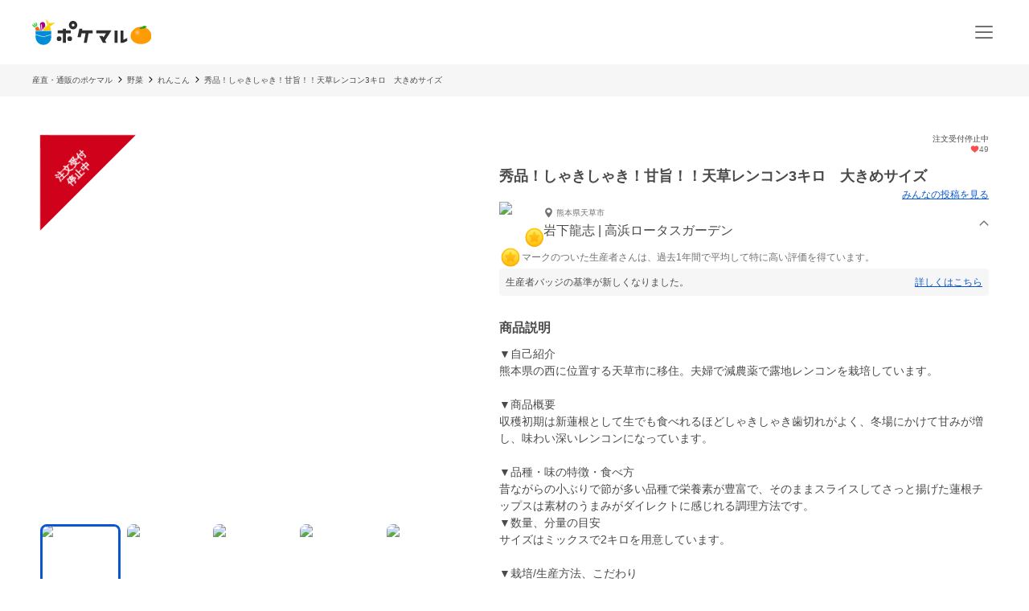

--- FILE ---
content_type: application/javascript; charset=UTF-8
request_url: https://poke-m.com/_next/static/chunks/9693-f91ea0c356188ae3.js
body_size: 4899
content:
!function(){try{var e="undefined"!=typeof window?window:"undefined"!=typeof global?global:"undefined"!=typeof self?self:{},t=(new e.Error).stack;t&&(e._sentryDebugIds=e._sentryDebugIds||{},e._sentryDebugIds[t]="318c87b6-94a6-4843-85c1-37c6bff0c095",e._sentryDebugIdIdentifier="sentry-dbid-318c87b6-94a6-4843-85c1-37c6bff0c095")}catch(e){}}();"use strict";(self.webpackChunk_N_E=self.webpackChunk_N_E||[]).push([[9693],{15522:(e,t,n)=>{n.d(t,{A:()=>y});var r=n(99410),o=n(1983),i=n(55729),u=i.useLayoutEffect,a=function(e){var t=i.useRef(e);return u(function(){t.current=e}),t},s=function(e,t){if("function"==typeof e)return void e(t);e.current=t},d=function(e,t){var n=i.useRef();return i.useCallback(function(r){e.current=r,n.current&&s(n.current,null),n.current=t,t&&s(t,r)},[t])},l={"min-height":"0","max-height":"none",height:"0",visibility:"hidden",overflow:"hidden",position:"absolute","z-index":"-1000",top:"0",right:"0"},c=function(e){Object.keys(l).forEach(function(t){e.style.setProperty(t,l[t],"important")})},f=null,v=function(e,t){var n=e.scrollHeight;return"border-box"===t.sizingStyle.boxSizing?n+t.borderSize:n-t.paddingSize},p=function(){},g=["borderBottomWidth","borderLeftWidth","borderRightWidth","borderTopWidth","boxSizing","fontFamily","fontSize","fontStyle","fontWeight","letterSpacing","lineHeight","paddingBottom","paddingLeft","paddingRight","paddingTop","tabSize","textIndent","textRendering","textTransform","width","wordBreak"],b=!!document.documentElement.currentStyle,m=function(e){var t=window.getComputedStyle(e);if(null===t)return null;var n=g.reduce(function(e,n){return e[n]=t[n],e},{}),r=n.boxSizing;if(""===r)return null;b&&"border-box"===r&&(n.width=parseFloat(n.width)+parseFloat(n.borderRightWidth)+parseFloat(n.borderLeftWidth)+parseFloat(n.paddingRight)+parseFloat(n.paddingLeft)+"px");var o=parseFloat(n.paddingBottom)+parseFloat(n.paddingTop),i=parseFloat(n.borderBottomWidth)+parseFloat(n.borderTopWidth);return{sizingStyle:n,paddingSize:o,borderSize:i}},h=function(e){var t=a(e);(0,i.useLayoutEffect)(function(){var e=function(e){t.current(e)};return window.addEventListener("resize",e),function(){window.removeEventListener("resize",e)}},[])};let y=(0,i.forwardRef)(function(e,t){var n=e.cacheMeasurements,u=e.maxRows,a=e.minRows,s=e.onChange,l=void 0===s?p:s,g=e.onHeightChange,b=void 0===g?p:g,y=(0,o.A)(e,["cacheMeasurements","maxRows","minRows","onChange","onHeightChange"]),E=void 0!==y.value,w=(0,i.useRef)(null),T=d(w,t),L=(0,i.useRef)(0),F=(0,i.useRef)(),k=function(){var e=w.current,t=n&&F.current?F.current:m(e);if(t){F.current=t;var r,o,i,s,d,l,p,g,h,y,E,T=(r=e.value||e.placeholder||"x",void 0===(o=a)&&(o=1),void 0===(i=u)&&(i=1/0),f||((f=document.createElement("textarea")).setAttribute("tabindex","-1"),f.setAttribute("aria-hidden","true"),c(f)),null===f.parentNode&&document.body.appendChild(f),s=t.paddingSize,d=t.borderSize,p=(l=t.sizingStyle).boxSizing,Object.keys(l).forEach(function(e){f.style[e]=l[e]}),c(f),f.value=r,g=v(f,t),f.value="x",y=(h=f.scrollHeight-s)*o,"border-box"===p&&(y=y+s+d),g=Math.max(y,g),E=h*i,"border-box"===p&&(E=E+s+d),[g=Math.min(E,g),h]),k=T[0],C=T[1];L.current!==k&&(L.current=k,e.style.setProperty("height",k+"px","important"),b(k,{rowHeight:C}))}};return(0,i.useLayoutEffect)(k),h(k),(0,i.createElement)("textarea",(0,r.A)({},y,{onChange:function(e){E||k(),l(e)},ref:T}))})},85884:(e,t,n)=>{n.d(t,{J:()=>q});var r,o=n(55729),i=n(83985),u=n(63201);let a="undefined"!=typeof document?o.useLayoutEffect:()=>{},s=null!=(r=o.useInsertionEffect)?r:a;function d(e){return e.nativeEvent=e,e.isDefaultPrevented=()=>e.defaultPrevented,e.isPropagationStopped=()=>e.cancelBubble,e.persist=()=>{},e}function l(e){let t=(0,o.useRef)({isFocused:!1,observer:null});a(()=>{let e=t.current;return()=>{e.observer&&(e.observer.disconnect(),e.observer=null)}},[]);let n=function(e){let t=(0,o.useRef)(null);return s(()=>{t.current=e},[e]),(0,o.useCallback)((...e)=>{let n=t.current;return null==n?void 0:n(...e)},[])}(t=>{null==e||e(t)});return(0,o.useCallback)(e=>{if(e.target instanceof HTMLButtonElement||e.target instanceof HTMLInputElement||e.target instanceof HTMLTextAreaElement||e.target instanceof HTMLSelectElement){t.current.isFocused=!0;let r=e.target;r.addEventListener("focusout",e=>{t.current.isFocused=!1,r.disabled&&n(d(e)),t.current.observer&&(t.current.observer.disconnect(),t.current.observer=null)},{once:!0}),t.current.observer=new MutationObserver(()=>{if(t.current.isFocused&&r.disabled){var e;null==(e=t.current.observer)||e.disconnect();let n=r===document.activeElement?null:document.activeElement;r.dispatchEvent(new FocusEvent("blur",{relatedTarget:n})),r.dispatchEvent(new FocusEvent("focusout",{bubbles:!0,relatedTarget:n}))}}),t.current.observer.observe(r,{attributes:!0,attributeFilter:["disabled"]})}},[n])}function c(e){var t;if("undefined"==typeof window||null==window.navigator)return!1;let n=null==(t=window.navigator.userAgentData)?void 0:t.brands;return Array.isArray(n)&&n.some(t=>e.test(t.brand))||e.test(window.navigator.userAgent)}function f(e){var t;return"undefined"!=typeof window&&null!=window.navigator&&e.test((null==(t=window.navigator.userAgentData)?void 0:t.platform)||window.navigator.platform)}function v(e){let t=null;return()=>(null==t&&(t=e()),t)}let p=v(function(){return f(/^Mac/i)}),g=v(function(){return f(/^iPhone/i)}),b=v(function(){return f(/^iPad/i)||p()&&navigator.maxTouchPoints>1}),m=v(function(){return g()||b()});v(function(){return p()||m()}),v(function(){return c(/AppleWebKit/i)&&!h()});let h=v(function(){return c(/Chrome/i)}),y=v(function(){return c(/Android/i)});v(function(){return c(/Firefox/i)});let E=e=>{var t;return null!=(t=null==e?void 0:e.ownerDocument)?t:document},w=e=>e&&"window"in e&&e.window===e?e:E(e).defaultView||window,T=null,L=new Set,F=new Map,k=!1,C=!1,P={Tab:!0,Escape:!0};function x(e,t){for(let n of L)n(e,t)}function H(e){k=!0,e.metaKey||!p()&&e.altKey||e.ctrlKey||"Control"===e.key||"Shift"===e.key||"Meta"===e.key||(T="keyboard",x("keyboard",e))}function S(e){T="pointer",("mousedown"===e.type||"pointerdown"===e.type)&&(k=!0,x("pointer",e))}function M(e){(""===e.pointerType&&e.isTrusted||(y()&&e.pointerType?"click"===e.type&&1===e.buttons:0===e.detail&&!e.pointerType))&&(k=!0,T="virtual")}function W(e){e.target!==window&&e.target!==document&&e.isTrusted&&(k||C||(T="virtual",x("virtual",e)),k=!1,C=!1)}function R(){k=!1,C=!0}function z(e){if("undefined"==typeof window||"undefined"==typeof document||F.get(w(e)))return;let t=w(e),n=E(e),r=t.HTMLElement.prototype.focus;t.HTMLElement.prototype.focus=function(){k=!0,r.apply(this,arguments)},n.addEventListener("keydown",H,!0),n.addEventListener("keyup",H,!0),n.addEventListener("click",M,!0),t.addEventListener("focus",W,!0),t.addEventListener("blur",R,!1),"undefined"!=typeof PointerEvent&&(n.addEventListener("pointerdown",S,!0),n.addEventListener("pointermove",S,!0),n.addEventListener("pointerup",S,!0)),t.addEventListener("beforeunload",()=>{A(e)},{once:!0}),F.set(t,{focus:r})}let A=(e,t)=>{let n=w(e),r=E(e);t&&r.removeEventListener("DOMContentLoaded",t),F.has(n)&&(n.HTMLElement.prototype.focus=F.get(n).focus,r.removeEventListener("keydown",H,!0),r.removeEventListener("keyup",H,!0),r.removeEventListener("click",M,!0),n.removeEventListener("focus",W,!0),n.removeEventListener("blur",R,!1),"undefined"!=typeof PointerEvent&&(r.removeEventListener("pointerdown",S,!0),r.removeEventListener("pointermove",S,!0),r.removeEventListener("pointerup",S,!0)),F.delete(n))};function D(){return"pointer"!==T}"undefined"!=typeof document&&function(e){let t,n=E(void 0);"loading"!==n.readyState?z(void 0):(t=()=>{z(e)},n.addEventListener("DOMContentLoaded",t)),()=>A(e,t)}();let B=new Set(["checkbox","radio","range","color","file","image","button","submit","reset"]);function I(e,t){return!!t&&!!e&&e.contains(t)}function _(){let e=(0,o.useRef)(new Map),t=(0,o.useCallback)((t,n,r,o)=>{let i=(null==o?void 0:o.once)?(...t)=>{e.current.delete(r),r(...t)}:r;e.current.set(r,{type:n,eventTarget:t,fn:i,options:o}),t.addEventListener(n,i,o)},[]),n=(0,o.useCallback)((t,n,r,o)=>{var i;let u=(null==(i=e.current.get(r))?void 0:i.fn)||r;t.removeEventListener(n,u,o),e.current.delete(r)},[]),r=(0,o.useCallback)(()=>{e.current.forEach((e,t)=>{n(e.eventTarget,e.type,t,e.options)})},[n]);return(0,o.useEffect)(()=>r,[r]),{addGlobalListener:t,removeGlobalListener:n,removeAllGlobalListeners:r}}let V=!1,G=0;function O(e){"touch"===e.pointerType&&(V=!0,setTimeout(()=>{V=!1},50))}function K(){if("undefined"!=typeof document)return 0===G&&"undefined"!=typeof PointerEvent&&document.addEventListener("pointerup",O),G++,()=>{--G>0||"undefined"!=typeof PointerEvent&&document.removeEventListener("pointerup",O)}}var j=n(96168),X=n(37227),N=n(96916),Y=n(55884),J=n(67215);let U=(0,u.FX)(function(e,t){var n;let r=(0,J._)(),{disabled:i=r||!1,autoFocus:a=!1,...s}=e,{isFocusVisible:c,focusProps:f}=function(e={}){var t;let{autoFocus:n=!1,isTextInput:r,within:i}=e,u=(0,o.useRef)({isFocused:!1,isFocusVisible:n||D()}),[a,s]=(0,o.useState)(!1),[c,f]=(0,o.useState)(()=>u.current.isFocused&&u.current.isFocusVisible),v=(0,o.useCallback)(()=>f(u.current.isFocused&&u.current.isFocusVisible),[]),p=(0,o.useCallback)(e=>{u.current.isFocused=e,s(e),v()},[v]);t={isTextInput:r},z(),(0,o.useEffect)(()=>{let e=(e,n)=>{(function(e,t,n){let r=E(null==n?void 0:n.target),o="undefined"!=typeof window?w(null==n?void 0:n.target).HTMLInputElement:HTMLInputElement,i="undefined"!=typeof window?w(null==n?void 0:n.target).HTMLTextAreaElement:HTMLTextAreaElement,u="undefined"!=typeof window?w(null==n?void 0:n.target).HTMLElement:HTMLElement,a="undefined"!=typeof window?w(null==n?void 0:n.target).KeyboardEvent:KeyboardEvent;return!((e=e||r.activeElement instanceof o&&!B.has(r.activeElement.type)||r.activeElement instanceof i||r.activeElement instanceof u&&r.activeElement.isContentEditable)&&"keyboard"===t&&n instanceof a&&!P[n.key])})(!!(null==t?void 0:t.isTextInput),e,n)&&(e=>{u.current.isFocusVisible=e,v()})(D())};return L.add(e),()=>{L.delete(e)}},[]);let{focusProps:g}=function(e){let{isDisabled:t,onFocus:n,onBlur:r,onFocusChange:i}=e,u=(0,o.useCallback)(e=>{if(e.target===e.currentTarget)return r&&r(e),i&&i(!1),!0},[r,i]),a=l(u),s=(0,o.useCallback)(e=>{var t;let r=E(e.target),o=r?((e=document)=>e.activeElement)(r):((e=document)=>e.activeElement)();e.target===e.currentTarget&&o===(t=e.nativeEvent,t.target)&&(n&&n(e),i&&i(!0),a(e))},[i,n,a]);return{focusProps:{onFocus:!t&&(n||i||r)?s:void 0,onBlur:!t&&(r||i)?u:void 0}}}({isDisabled:i,onFocusChange:p}),{focusWithinProps:b}=function(e){let{isDisabled:t,onBlurWithin:n,onFocusWithin:r,onFocusWithinChange:i}=e,u=(0,o.useRef)({isFocusWithin:!1}),{addGlobalListener:a,removeAllGlobalListeners:s}=_(),c=(0,o.useCallback)(e=>{e.currentTarget.contains(e.target)&&u.current.isFocusWithin&&!e.currentTarget.contains(e.relatedTarget)&&(u.current.isFocusWithin=!1,s(),n&&n(e),i&&i(!1))},[n,i,u,s]),f=l(c),v=(0,o.useCallback)(e=>{var t;if(!e.currentTarget.contains(e.target))return;let n=E(e.target),o=((e=document)=>e.activeElement)(n);if(!u.current.isFocusWithin&&o===(t=e.nativeEvent,t.target)){r&&r(e),i&&i(!0),u.current.isFocusWithin=!0,f(e);let t=e.currentTarget;a(n,"focus",e=>{if(u.current.isFocusWithin&&!I(t,e.target)){let r=new n.defaultView.FocusEvent("blur",{relatedTarget:e.target});Object.defineProperty(r,"target",{value:t}),Object.defineProperty(r,"currentTarget",{value:t}),c(d(r))}},{capture:!0})}},[r,i,f,a,c]);return t?{focusWithinProps:{onFocus:void 0,onBlur:void 0}}:{focusWithinProps:{onFocus:v,onBlur:c}}}({isDisabled:!i,onFocusWithinChange:p});return{isFocused:a,isFocusVisible:c,focusProps:i?b:g}}({autoFocus:a}),{isHovered:v,hoverProps:p}=function(e){let{onHoverStart:t,onHoverChange:n,onHoverEnd:r,isDisabled:i}=e,[u,a]=(0,o.useState)(!1),s=(0,o.useRef)({isHovered:!1,ignoreEmulatedMouseEvents:!1,pointerType:"",target:null}).current;(0,o.useEffect)(K,[]);let{addGlobalListener:d,removeAllGlobalListeners:l}=_(),{hoverProps:c,triggerHoverEnd:f}=(0,o.useMemo)(()=>{let e=(e,t)=>{let o=s.target;s.pointerType="",s.target=null,"touch"!==t&&s.isHovered&&o&&(s.isHovered=!1,l(),r&&r({type:"hoverend",target:o,pointerType:t}),n&&n(!1),a(!1))},o={};return"undefined"!=typeof PointerEvent&&(o.onPointerEnter=r=>{V&&"mouse"===r.pointerType||((r,o)=>{if(s.pointerType=o,i||"touch"===o||s.isHovered||!r.currentTarget.contains(r.target))return;s.isHovered=!0;let u=r.currentTarget;s.target=u,d(E(r.target),"pointerover",t=>{s.isHovered&&s.target&&!I(s.target,t.target)&&e(t,t.pointerType)},{capture:!0}),t&&t({type:"hoverstart",target:u,pointerType:o}),n&&n(!0),a(!0)})(r,r.pointerType)},o.onPointerLeave=t=>{!i&&t.currentTarget.contains(t.target)&&e(t,t.pointerType)}),{hoverProps:o,triggerHoverEnd:e}},[t,n,r,i,s,d,l]);return(0,o.useEffect)(()=>{i&&f({currentTarget:s.target},s.pointerType)},[i]),{hoverProps:c,isHovered:u}}({isDisabled:i}),{pressed:g,pressProps:b}=function(){let{disabled:e=!1}=arguments.length>0&&void 0!==arguments[0]?arguments[0]:{},t=(0,o.useRef)(null),[n,r]=(0,o.useState)(!1),i=(0,X.L)(),u=(0,N._)(()=>{t.current=null,r(!1),i.dispose()}),a=(0,N._)(e=>{if(i.dispose(),null===t.current){t.current=e.currentTarget,r(!0);{let n=(0,j.TW)(e.currentTarget);i.addEventListener(n,"pointerup",u,!1),i.addEventListener(n,"pointermove",e=>{if(t.current){var n,o;let i,u;r((i=e.width/2,u=e.height/2,n={top:e.clientY-u,right:e.clientX+i,bottom:e.clientY+u,left:e.clientX-i},o=t.current.getBoundingClientRect(),!(!n||!o||n.right<o.left||n.left>o.right||n.bottom<o.top||n.top>o.bottom)))}},!1),i.addEventListener(n,"pointercancel",u,!1)}}});return{pressed:n,pressProps:e?{}:{onPointerDown:a,onPointerUp:u,onClick:u}}}({disabled:i}),m=(0,u.v6)({ref:t,type:null!=(n=s.type)?n:"button",disabled:i||void 0,autoFocus:a},f,p,b),h=(0,Y._)({disabled:i,hover:v,focus:c,active:g,autofocus:a});return(0,u.Ci)()({ourProps:m,theirProps:s,slot:h,defaultTag:"button",name:"Button"})}),q=(0,u.FX)(function(e,t){let n=(0,i.g)();return o.createElement(U,{ref:t,...(0,u.v6)({onClick:n},e)})})}}]);

--- FILE ---
content_type: application/javascript; charset=UTF-8
request_url: https://poke-m.com/_next/static/chunks/1470.246a2ea382ccf00b.js
body_size: 457
content:
!function(){try{var e="undefined"!=typeof window?window:"undefined"!=typeof global?global:"undefined"!=typeof self?self:{},r=(new e.Error).stack;r&&(e._sentryDebugIds=e._sentryDebugIds||{},e._sentryDebugIds[r]="9aea3b42-5379-421a-9195-767fd097b8c5",e._sentryDebugIdIdentifier="sentry-dbid-9aea3b42-5379-421a-9195-767fd097b8c5")}catch(e){}}();"use strict";(self.webpackChunk_N_E=self.webpackChunk_N_E||[]).push([[1470],{71470:(e,r,t)=>{t.r(r),t.d(r,{default:()=>l});var d=t(6029),n=t(94145),i=t(93371),a=t(135);let f=n.Ay.div.withConfig({componentId:"sc-7b04d514-0"})(["margin:0 ",";",""],i.YX.sp,a._P.PC((0,n.AH)(["margin:0;"]))),s=n.Ay.ul.withConfig({componentId:"sc-7b04d514-1"})(["display:grid;grid-template-columns:1fr 1fr;gap:1rem;"," "," li{max-width:none;min-width:0;}"],a._P.TABLET((0,n.AH)(["grid-template-columns:1fr 1fr 1fr 1fr;gap:14px;"])),a._P.PC((0,n.AH)(["grid-template-columns:1fr 1fr 1fr 1fr 1fr;gap:24px;"]))),l=e=>{let{children:r}=e;return(0,d.jsx)(f,{"data-testid":"vertical-product-items-layout",children:(0,d.jsx)(s,{children:r})})}}}]);

--- FILE ---
content_type: application/javascript; charset=UTF-8
request_url: https://poke-m.com/_next/static/chunks/5959-a2b76a33d98e38c4.js
body_size: 3028
content:
!function(){try{var e="undefined"!=typeof window?window:"undefined"!=typeof global?global:"undefined"!=typeof self?self:{},n=(new e.Error).stack;n&&(e._sentryDebugIds=e._sentryDebugIds||{},e._sentryDebugIds[n]="3b243260-adc9-477f-a1f2-4fb02d0ee99c",e._sentryDebugIdIdentifier="sentry-dbid-3b243260-adc9-477f-a1f2-4fb02d0ee99c")}catch(e){}}();"use strict";(self.webpackChunk_N_E=self.webpackChunk_N_E||[]).push([[5959],{889:(e,n,t)=>{t.d(n,{Rj:()=>h,Tk:()=>m,VY:()=>g,W1:()=>f,_N:()=>y,av:()=>E,k4:()=>v,s_:()=>S,zy:()=>I});var r=t(89821),a=t.n(r),l=t(96095),i=t(11092),o=t(47329),d=t(10283),u=t(47862),c=t(66350);let{getDaysBeforeShipping:p}=(0,d.O)();function s(e){return e.map(e=>{var n;let{productSubcategory:t,productQuantities:r,productImages:a,user:l,id:o,title:d,description:c,type:s,isOutOfStock:g,isWillEnd:h,state:f,autoCouponDiscountValue:v,autoCouponType:y,hasFurusatoQuantity:m,basicTags:S,featureTags:I,seasonTags:E,settlementPeriodicUnit:_,startYear:b,startMonth:P,settlementNumber:N,settlementMonths:R,lastOrderScheduledDate:w,deliveryProvider:A,deliveryNameByProducer:k,temperatureControl:C,preparationDays:M,daysToShippingDeadline:T,campaign:O}=e,L=a[0].imageUrl,U=r.map(e=>({id:Number(e.id),description:e.description,price:e.priceJpyWithTax})),D=null;r.length>0&&r[0].deliveryRates&&(D={provider:A,name:k,deliveryRates:(r[0].deliveryRates||[]).map(e=>({rate:e.rate,area:e.areaJp})),deliveryCost:r[0].deliveryCostByProducer,temperatureControl:C});let V={id:Number(l.id),name:l.fullname,organizationName:l.organizationName,isBestProducer:l.shouldShowBadge,address:l.stateAndCity,avatarImageUrl:l.avatarImageUrl,state:l.state,isInvoiceIssuer:l.isInvoiceIssuer||!1},Y={basicTags:S.map(e=>{let{id:n,name:t,state:r}=e;return{id:Number(n),name:t,state:r}}),featureTags:I.map(e=>{let{id:n,name:t,state:r}=e;return{id:Number(n),name:t,state:r}}),seasonTags:E.map(e=>{let{id:n,name:t,state:r}=e;return{id:Number(n),name:t,state:r}})},G=null;b&&P&&(G="".concat(b,"-").concat(null==P?void 0:P.toString().padStart(2,"0"),"-01"));let W=(0,i.AT)(w),B={id:Number(o),imageUrl:L,title:d,description:c,quantities:U,deliveryMethod:D,user:V,type:s,isOutOfStock:g,isWillEnd:h,willEndInDays:W,settlementPeriodicUnit:_,nextShippingMonth:G,settlementNumber:N,settlementMonths:R,productState:f,daysBeforeShipping:p(M,T),subcategory:{id:Number(t.id),name:t.name},tags:Y,autoCoupon:{type:y,discountValue:v},hasFurusatoQuantity:m,campaign:(0,u.P)(O)};return"categories"in e&&(null==(n=e.categories)?void 0:n[0])!==null&&(B.categories=e.categories.map(e=>{let{id:n,name:t,isFlower:r,depth:a}=e;return[{id:n,name:t,isFlower:r,depth:a}]})),B})}function g(e,n){let{page:t=1,perPage:r=40,keyword:a,categoryIds:i,order:d,type:u,prefectures:c,lowerPrice:p,higherPrice:s,coupons:g,userIds:h,ignoreIds:f,tags:v,ids:y,scheduledDeliveries:m,onlyOnSale:S}=e,I=(0,o.T9)({page:t,perPage:r,keyword:a,categoryIds:i,order:d,scheduledDeliveries:m});u&&"all"!==u&&I.append(l.Mc.TYPE,u),c&&c.length>0&&c.forEach(e=>{I.append(l.Mc.PREFECTURES,e)}),(p||s)&&(p?I.append(l.Mc.PRICE_RANGE,p):I.append(l.Mc.PRICE_RANGE,""),s?I.append(l.Mc.PRICE_RANGE,s):I.append(l.Mc.PRICE_RANGE,"")),g&&g.length>0&&g.forEach(e=>{I.append(l.Mc.COUPONS,e)}),h&&h.length>0&&h.forEach(e=>{I.append(l.Mc.USER_IDS,e)}),f&&f.length>0&&f.forEach(e=>{I.append(l.Mc.IGNORE_IDS,e)}),v&&v.length>0&&v.forEach(e=>{I.append(l.Mc.TAGS,e)}),y&&y.length>0&&y.forEach(e=>{I.append(l.Mc.IDS,e)}),S&&I.append(l.Mc.ONLY_ON_SALE,"true");let E=[];return n&&n.includes("categories")&&E.push("categories"),E.length&&I.append("include",E.join(",")),"v1/products?".concat(I.toString())}function h(e,n,t){return g({page:n||1,perPage:20,userIds:[e],order:"recommended"},t)}async function f(e){let n=await c.FH.get(e);return s(await (0,c.sO)(n))}async function v(e){let n=await c.FH.get(e),t=await (0,c.sO)(n),r=a()(n.meta.page),l=s(t),{currentPage:i,totalPageCount:o,totalCount:d,perPage:u}=r;return{data:l,currentPage:i,totalPageCount:o,totalCount:d,perPage:u}}async function y(e,n){let{perPage:t,ignoreIds:r,currentCategoryIds:a,parentCategoryIds:l,order:i}=e,o={page:1,perPage:t,ignoreIds:r,onlyOnSale:!0};i&&(o.order=i);let d=g({...o,categoryIds:a},n),u=await f(d),c=[];if(l&&l.length>0){let e=g({...o,categoryIds:l},n);c=await f(e)}let p=!1;if(0===u.length&&c.length>0)p=!0,u=c;else if(u.length<t&&c.length>0){for(let e of(p=!0,c))if(!u.find(n=>{let{id:t}=n;return t===e.id})&&(u.push(e),u.length>=t))break}return{products:u,includedParentCategory:p}}function m(e){return"v1".concat(e)}function S(e){let n=arguments.length>1&&void 0!==arguments[1]?arguments[1]:10,t=arguments.length>2&&void 0!==arguments[2]?arguments[2]:"",r=(e=>{try{return new URLSearchParams(e)}catch(e){if(e instanceof TypeError)return new URLSearchParams;throw e}})(t);if("popular"===e)return r.append("sample",n.toString()),"v1/popular_products?".concat(r.toString());if("latest"===e)return r.append("per_page",n.toString()),"v1/latest_products?".concat(r.toString());if("tag"===e)return r.append("per_page",n.toString()),"v1/tag_products?".concat(r.toString());throw Error("Invalid type")}function I(e){let{onlySalable:n,page:t}=e,r=new URLSearchParams;return r.append("per_page","40"),r.append("page",String(t)),n&&r.append("state","salable"),"v1/liked_products?".concat(r.toString())}function E(e){let{campaignIds:n,page:t=1,perPage:r=40}=e,a=new URLSearchParams;return a.append("order","recommended"),a.append("per_page",String(r)),a.append("page",String(t)),n&&n.length>0&&n.forEach(e=>{a.append("campaign_ids[]",e)}),"v1/products?".concat(a.toString())}},15959:(e,n,t)=>{t.d(n,{$L:()=>m,Dx:()=>h,Eu:()=>s,G$:()=>g,Th:()=>y,VA:()=>S,YY:()=>p,aL:()=>I,ih:()=>f,lT:()=>u,mB:()=>E,rg:()=>v,vV:()=>d});var r=t(55729),a=t(57165),l=t(63783),i=t(90444),o=t(889);let d=10,u=10,c=function(e,n){let t=!(arguments.length>2)||void 0===arguments[2]||arguments[2],{data:r,error:l}=(0,a.Ay)(t?(0,o.VY)(e,null==n?void 0:n.includes):null,o.W1);return{products:r,error:l,loading:!r}};function p(e,n,t,r){return c({page:1,perPage:d,userIds:[e],ignoreIds:[String(n)],onlyOnSale:!0,order:"recommended"},t,r)}function s(e,n){let t=arguments.length>2&&void 0!==arguments[2]?arguments[2]:5,r=arguments.length>3?arguments[3]:void 0;return c({page:1,perPage:t,userIds:[e],onlyOnSale:!0},n,r)}function g(e,n,t){let r=!(arguments.length>3)||void 0===arguments[3]||arguments[3],l=[],i=[];n&&n.length>0&&n.forEach(e=>{e.length>0&&l.push(e[e.length-1].id),e.length>1&&i.push(e[e.length-2].id)});let d=(null==t?void 0:t.perPage)||u,{data:c,error:p}=(0,a.Ay)(r?{ignoreIds:[String(e)],currentCategoryIds:l,parentCategoryIds:i,order:null==t?void 0:t.order,perPage:d}:null,()=>(0,o._N)({perPage:d,ignoreIds:[String(e)],currentCategoryIds:l,parentCategoryIds:i.length>0?i:void 0,order:null==t?void 0:t.order},null==t?void 0:t.includes)),s=(null==c?void 0:c.products)||void 0;return{products:s,includedParentCategory:(null==c?void 0:c.includedParentCategory)||!1,error:p,loading:!s}}function h(e,n){var t;let r=null==(t=null==n?void 0:n.shouldFetch)||t?(0,o.VY)(e,null==n?void 0:n.includes):null,{data:l,error:i,isValidating:d,isLoading:u}=(0,a.Ay)(r,o.k4);return{pagination:l,error:i,isValidating:d,isLoading:u}}function f(e,n){var t,a;let i=(0,r.useCallback)((t,r)=>r&&!r.length?null:(0,o.Rj)(e,t+1,null==n?void 0:n.includes),[null==n?void 0:n.includes,e]),{data:d,error:u,size:c,setSize:p,mutate:s,isValidating:g}=(0,l.Ay)(i,o.W1),h=(0,r.useMemo)(()=>d?d.flatMap(e=>e):[],[d]),f=void 0===d||(null==d||null==(t=d[0])?void 0:t.length)===0,v=!!u||d&&(null==(a=d[d.length-1])?void 0:a.length)<20;return{data:d,products:h,size:c,setSize:p,mutate:s,isValidating:g,isLoadingMore:g&&!v,isEmpty:f,isReachingEnd:v}}function v(e,n){let{productId:t,categoryId:r}=e,a={page:1,perPage:20,order:"recommended"};return r&&(a.categoryIds=[r]),t&&(a.ignoreIds=[String(t)]),c(a,n)}function y(e,n){let t=arguments.length>2&&void 0!==arguments[2]?arguments[2]:10,r=null===e?null:(0,o.s_)(e,t,n),{data:l,error:i}=(0,a.Ay)(r,o.W1);return{products:l,isLoading:!l,error:i}}function m(e,n){let t=!(arguments.length>2)||void 0===arguments[2]||arguments[2],r=t&&e.length>0?(0,o.VY)({ids:e},null==n?void 0:n.includes):null,{data:l,error:i,isLoading:d}=(0,a.Ay)(r,o.W1);return{products:l,isLoading:d,error:i}}function S(e){let{onlySalable:n,page:t}=e,r=(0,o.zy)({onlySalable:n,page:t}),{data:l,error:i,isLoading:d}=(0,a.Ay)(r,o.k4);return{likedProducts:l,error:i,isLoading:d}}function I(e){let{onlySalable:n,page:t}=e,r=(0,i.gV)({onlySalable:n,page:t}),{data:l,error:o,isLoading:d}=(0,a.Ay)(r,i.k4);return{likedProducts:l,error:o,isLoading:d}}function E(e){let{data:n,error:t,isLoading:r}=(0,a.Ay)((0,o.av)(e),o.k4);return{pagination:n,error:t,isLoading:r}}}}]);

--- FILE ---
content_type: application/javascript; charset=UTF-8
request_url: https://poke-m.com/_next/static/chunks/8214-32bd6c8264144d60.js
body_size: 21551
content:
!function(){try{var e="undefined"!=typeof window?window:"undefined"!=typeof global?global:"undefined"!=typeof self?self:{},t=(new e.Error).stack;t&&(e._sentryDebugIds=e._sentryDebugIds||{},e._sentryDebugIds[t]="737ba0d7-c372-4b5a-b3ce-7ffd7e0ae67a",e._sentryDebugIdIdentifier="sentry-dbid-737ba0d7-c372-4b5a-b3ce-7ffd7e0ae67a")}catch(e){}}();"use strict";(self.webpackChunk_N_E=self.webpackChunk_N_E||[]).push([[8214],{925:(e,t,n)=>{n.d(t,{A:()=>a});var i=n(55729);function a(e,t,n){let[a,r]=(0,i.useState)(null);(0,i.useEffect)(()=>{if(!e)return void r(null);e.parentId?e.isParent()?r(e):r(e.parent):e.isParent()?r(e):r(null)},[n,e]);let o=(0,i.useMemo)(()=>a?a.children():n.getRoots(),[n,a]),l=e=>n.findSingleNode({id:e});return{currentViewCategoryNode:a,selectCategory:e=>{let n=l(e);if(null!==n){if(!n.isParent())return void t(e);r(n)}},moveUpHigherCategory:()=>{if(null===a)return;let e=n.findSingleNode({id:a.attributes.id});null===e||null===e.parentId?r(null):r(e.parent)},moveCategoryTop:()=>{r(null)},categoryNodeTreeList:o,getCategoryNode:l}}},1377:(e,t,n)=>{n.d(t,{Q:()=>a});let i=e=>e.replace(/[\u3042-\u3093]/g,e=>String.fromCharCode(e.charCodeAt(0)+96)),a=e=>{let t=[],n=new Set;for(let{left:a,parentId:r,attributes:{id:o,name:l,keywords:s}}of e){if(n.has("".concat(o,"-").concat(l)))continue;let e={id:o,string:l,categoryParams:{left:a,parentId:r}};if(t.push(e),n.add("".concat(o,"-").concat(l)),s)for(let a of s.split(",")){if(n.has("".concat(o,"-").concat(a)))continue;t.push({...e,string:a}),n.add("".concat(o,"-").concat(a));let r=i(a);n.has("".concat(o,"-").concat(r))||(t.push({...e,string:r}),n.add("".concat(o,"-").concat(r)))}}return t}},4026:(e,t,n)=>{n.d(t,{Ht:()=>d,Wd:()=>i,Z9:()=>a,bL:()=>o,bZ:()=>c,eM:()=>l,fb:()=>s,pJ:()=>r});let i=["all","one_time","subscription","reservation"],a=["recommended","latest","price_asc","price_desc"],r=["popular","latest"],o=["delivery","product"],l=["delivery","product"],s=["possible","consultable"],c=[{value:"1000",label:"1,000円"},{value:"2000",label:"2,000円"},{value:"3000",label:"3,000円"},{value:"4000",label:"4,000円"},{value:"5000",label:"5,000円"},{value:"10000",label:"10,000円"},{value:"20000",label:"20,000円"}],d=[{value:"5000",label:"5,000円"},{value:"8000",label:"8,000円"},{value:"10000",label:"10,000円"},{value:"12000",label:"12,000円"},{value:"15000",label:"15,000円"},{value:"20000",label:"20,000円"},{value:"30000",label:"30,000円"}]},11446:(e,t,n)=>{n.d(t,{r:()=>c});var i=n(6029),a=n(94145),r=n(42837),o=n(50545),l=n(135);let s=(0,a.Ay)(r.S).withConfig({componentId:"sc-bd423c34-0"})(["color:",";font-weight:",";min-width:200px;min-height:40px;",""],o.yW.font.GRAY,o.Ej.fontWeight.W4,l._P.TABLET((0,a.AH)(["min-width:290px;max-width:670px;"]))),c=e=>{let{children:t,onClick:n}=e;return(0,i.jsx)(s,{colorSchema:"general",cornerRadius:"rounded",onClick:n,children:t})}},16773:(e,t,n)=>{n.d(t,{L:()=>o});var i=n(6029),a=n(55729),r=n(53173);let o=e=>{let{defaultValue:t="",placeholder:n="",onSearch:o,classNameGTM:l,forceEnable:s}=e,[c,d]=(0,a.useState)(t);return(0,i.jsx)(r.I,{value:c,onChange:e=>d(e),onSearch:o,placeholder:n,classNameGTM:l,forceEnable:s})}},18554:(e,t,n)=>{n.d(t,{Cb:()=>y,E6:()=>s,Ix:()=>f,Me:()=>h,NY:()=>d,Pc:()=>c,Qt:()=>g,mX:()=>u,u8:()=>p});var i=n(96095),a=n(4026),r=n(46081),o=n(75423);let{SEARCH_KEY:l}=i.TO,s={keyword:"",categoryId:"",type:void 0,order:void 0,prefectures:[],lowerPrice:null,higherPrice:null,coupons:[],scheduledDeliveries:[]},c=function(e){let t=arguments.length>1&&void 0!==arguments[1]?arguments[1]:i.I6.PRODUCT_LIST,n=function(e){let{keyword:t,categoryId:n,order:i,type:a,prefectures:r=[],lowerPrice:o,higherPrice:s,page:c,coupons:d=[],scheduledDeliveries:u=[]}=e,h=new URLSearchParams;return t&&h.append(l.WORDS,t),n&&h.append(l.CATEGORY,n),i&&h.append(l.SORT_ORDER,i),a&&h.append(l.TYPE,a),r.length>0&&r.forEach(e=>{h.append(l.PREFECTURES,e)}),o&&h.append(l.LOWER_PRICE,o),s&&h.append(l.HIGHER_PRICE,s),c&&c>1&&h.append(l.PAGE_NO,c.toString()),d.forEach(e=>{h.append(l.COUPONS,e)}),u.forEach(e=>{h.append(l.SCHEDULED_DELIVERIES,e)}),h.toString()}(e),a=n.length>0?"?".concat(n):"";return"".concat(t).concat(a)},d=e=>"subscription"!==e&&"reservation"!==e,u=e=>e.reduce((e,t)=>{var n;let i=null==(n=r.X6.find(e=>e.value===t))?void 0:n.label;return i?[...e,i]:e},[]),h=function(e){let{keyword:t="",categoryName:n="",prefectures:i=[],type:a,lowerPrice:r,higherPrice:l,coupons:s=[],scheduledDeliveries:c=[],localGovernments:d=[]}=e,h=arguments.length>1&&void 0!==arguments[1]&&arguments[1],g=u(i);d.length>0&&(g=g.concat(d));let p=g.join(", "),f=a?(e=>{switch(e){case"one_time":return o.Ay.t("searchedProducts.productType.oneTimeProduct",{ns:"search"});case"subscription":return o.Ay.t("searchedProducts.productType.subscriptionProduct",{ns:"search"});case"reservation":return o.Ay.t("searchedProducts.productType.reservedProduct",{ns:"search"});default:return""}})(a):"",y=r&&r.length>0?"".concat(r).concat(o.Ay.t("searchedProducts.yen",{ns:"search"})):"",m=l&&l.length>0?"".concat(l).concat(o.Ay.t("searchedProducts.yen",{ns:"search"})):"",j=y.length>0||m.length>0?o.Ay.t("searchedProducts.priceRange",{ns:"search",lowerPrice:y,higherPrice:m}):"",x=s.map(e=>o.Ay.t("searchedProducts.coupons.".concat(e),{ns:"search"})).join(", "),A=c.map(e=>o.Ay.t("searchedProducts.scheduledDeliveries.".concat(e),{ns:"search"})).join(", ");return[{label:o.Ay.t("search:searchNavigation.SearchNavigation.keyword"),value:t},{label:o.Ay.t("search:searchNavigation.SearchNavigation.category"),value:n},{label:o.Ay.t("search:searchNavigation.SearchNavigation.area"),value:p},{label:o.Ay.t("search:searchNavigation.OthersDialog.typeTitle"),value:f},{label:h?o.Ay.t("search:searchNavigation.OthersDialog.furusatoPrice.title"):o.Ay.t("search:searchNavigation.OthersDialog.price.title"),value:j},{label:o.Ay.t("search:searchNavigation.OthersDialog.coupons.title"),value:x},{label:o.Ay.t("search:searchNavigation.OthersDialog.scheduledDelivery.title"),value:A}].filter(e=>{let{value:t}=e;return!!(null==t?void 0:t.length)})},g=e=>{let{keyword:t="",categoryName:n="",prefectures:i=[],localGovernments:a=[]}=e,l=1===i.length?(0,r.il)(i[0]):"",s=1===a.length?a[0]:"",c="";return(l&&!s?c=l:!l&&s&&(c=s),""!==t&&""===n&&""===c)?t||"":""===t&&""===n&&""!==c?c:""!==n&&""===c?n:""!==n&&""!==c?"".concat(c).concat(o.Ay.t("search:searchedProducts.and")).concat(n):""},p=(e,t)=>e.filter(e=>t.includes(e)).sort((e,n)=>t.indexOf(e)-t.indexOf(n)),f=e=>{let t=e.get(i.$7.CATEGORY)||"",n=e.get(i.$7.WORDS)||"",o=p(e.getAll(i.$7.PREFECTURES)||[],r.X6.map(e=>{let{value:t}=e;return t})),s=Number(e.get(l.PAGE_NO))||1,c=p(e.getAll(l.SCHEDULED_DELIVERIES)||[],a.fb);return isNaN(Number(t))&&(t=""),{category:t,words:n,prefectures:o,scheduledDeliveries:c,page:s}},y=(e,t)=>{let n=e.get(i.$7.LOWER_PRICE)||"",a=e.get(i.$7.HIGHER_PRICE)||"";return n=t.some(e=>e.value===n)?n:"",a=t.some(e=>e.value===a)?a:"",{lowerPrice:n,higherPrice:a}}},21803:(e,t,n)=>{n.d(t,{A:()=>j});var i=n(6029),a=n(37108),r=n(55729),o=n(29733),l=n(94145),s=n(25769),c=n(98114),d=n(52999),u=n(50171),h=n(925),g=n(50545),p=n(135);let f=l.Ay.div.withConfig({componentId:"sc-347db3dc-0"})(["max-width:","px;margin:0 auto;"],g.Ej.width.CONTENTS_MID_LARGE),y=l.Ay.header.withConfig({componentId:"sc-347db3dc-1"})(["position:relative;z-index:1;display:flex;justify-content:center;align-items:center;border-bottom:1px solid ",";"],g.yW.border.GRAY),m=l.Ay.h1.withConfig({componentId:"sc-347db3dc-2"})(["font-weight:",";line-height:1.3;text-align:center;margin:1.5rem;",""],g.Ej.fontWeight.W6,p._P.TABLET((0,l.AH)(["font-size:",";"],g.Ej.font.L))),j=e=>{let{categories:t,setShowCategoryDetailLinkLists:n,onSelectCategory:l,gtmEventClassName:p}=e,{t:j}=(0,o.Bd)("category"),x=e=>{l(e)},{currentViewCategoryNode:A,selectCategory:b,moveUpHigherCategory:I,categoryNodeTreeList:M}=(0,h.A)(null,x,null!=t?t:new a.A([])),w=(0,r.useCallback)(e=>{b(e),window.scrollTo(0,0)},[b]);return(0,r.useEffect)(()=>{null==n||n(null===A)},[A,n]),(0,i.jsxs)(f,{children:[(0,i.jsxs)(y,{children:[(0,i.jsx)(m,{children:j("list.title")}),null!==A&&(0,i.jsx)(u.oq,{onClick:I,children:(0,i.jsx)(d.nk,{size:18,color:g.yW.font.MAIN})})]}),(0,i.jsx)(s.Q,{settings:{isAllShow:!1,wideCategoryRow:!0},children:(0,i.jsx)(c.h,{parentCategoryNode:A,categoryNodeTreeList:M,onSearchCategory:x,onSelectCategory:w,selectedCategory:null,gtmEventClassName:p})})]})}},23427:(e,t,n)=>{n.d(t,{G:()=>o});var i=n(96095),a=n(81278),r=n(18554);function o(){let e=(0,a.useRouter)();return{searchProductsInCategory:(t,n)=>{let a=i.od.CATEGORY_DETAIL(t);e.push((0,r.Pc)(n,a))},navigateCategory:t=>{e.push(i.od.CATEGORY_DETAIL(t))}}}},24201:(e,t,n)=>{n.d(t,{V:()=>i});let i=e=>{let{imageUrl:t,width:n,height:i,crop:a,format:r}=e,o=t.replace(/\/$/,""),l=[(e=>{let{width:t,height:n,crop:i}=e,a=[];switch(i){case"fill":a.push("c_fill");break;case"fit":a.push("c_fit");break;case"limit":a.push("c_limit")}return t&&a.push("w_".concat(t)),n&&a.push("h_".concat(n)),a.join(",")})({width:n,height:i,crop:a}),(e=>{let{format:t}=e;switch(t){case"png":return"f_png";case"jpg":return"f_jpg";case"webp":return"f_webp";case"avif":return"f_avif";case"auto":return"f_auto";default:return""}})({format:r})].filter(Boolean).join("/");return"".concat(o).concat(l?"/".concat(l):"")}},25769:(e,t,n)=>{n.d(t,{_:()=>r,Q:()=>o});var i=n(6029),a=n(55729);let r=(0,a.createContext)({settings:{wideCategoryRow:!1,isAllShow:!0}}),o=e=>{let{settings:t,children:n}=e,o=(0,a.useMemo)(()=>({settings:t}),[t]);return(0,i.jsx)(r,{value:o,children:n})}},26695:(e,t,n)=>{n.d(t,{R:()=>J,T:()=>P});var i=n(6029),a=n(74312),r=n.n(a),o=n(96095),l=n(92330),s=n(9024),c=n(82203),d=n.n(c),u=n(29733),h=n(94145),g=n(52999),p=n(97868),f=n(50545),y=n(135),m=n(28711);let j=h.Ay.div.withConfig({componentId:"sc-12d17bba-0"})(["display:flex;justify-content:center;align-items:center;width:34px;height:34px;border-radius:50%;background-color:",";margin-right:12px;div{display:flex;justify-content:center;align-items:center;}img{width:25px;height:25px;}"],f.yW.WHITE),x=h.Ay.p.withConfig({componentId:"sc-12d17bba-1"})(["flex:1;font-size:",";font-weight:",";",""],f.Ej.font.XS,f.Ej.fontWeight.W6,y._P.PC((0,h.AH)(["font-size:",";"],f.Ej.font.S)));function A(e){let{href:t,iconSrc:n,title:a,alt:r,classNameGTM:o=""}=e;return(0,i.jsxs)(b,{className:o,href:t,target:"_blank",children:[(0,i.jsx)(j,{children:(0,i.jsx)(m.F,{src:n,width:34,height:34,alt:r,"aria-hidden":"true"})}),(0,i.jsx)(x,{children:a})]})}let b=h.Ay.a.withConfig({componentId:"sc-c36c7e73-0"})(["display:flex;align-items:center;"]);function I(e){let{children:t}=e;return(0,i.jsxs)(M,{children:[(0,i.jsx)(w,{children:t}),(0,i.jsx)(v,{children:(0,i.jsx)(g.Qp,{size:10,color:"#666"})})]})}let M=h.Ay.div.withConfig({componentId:"sc-3c5a5664-0"})(["display:flex;justify-content:space-between;align-items:center;height:100%;padding:10px 1rem;border-top:"," solid 1px;",""],f.yW.border.GRAY,y._P.PC((0,h.AH)(["padding:10px 1rem 10px 0;border:none;"]))),w=h.Ay.div.withConfig({componentId:"sc-3c5a5664-1"})(["flex:1;padding-right:1em;line-height:1.4;"]),v=h.Ay.div.withConfig({componentId:"sc-3c5a5664-2"})(["",""],y._P.PC((0,h.AH)(["display:none;"]))),E=e=>{let{children:t}=e;return(0,i.jsx)(I,{children:(0,i.jsx)(N,{children:t})})},N=h.Ay.p.withConfig({componentId:"sc-36ebd7df-0"})(["font-size:",";font-weight:",";"," ",""],f.Ej.font.XS,f.Ej.fontWeight.W6,(0,y.IC)(2),y._P.PC((0,h.AH)(["font-size:",";"],f.Ej.font.S)));function L(e){let{to:t,iconSrc:n,title:a,alt:r,classNameGTM:o=""}=e;return(0,i.jsxs)(C,{href:t,prefetch:!1,className:o,children:[(0,i.jsx)(j,{children:(0,i.jsx)(m.F,{src:n,width:34,height:34,alt:r,"aria-hidden":"true"})}),(0,i.jsx)(x,{children:a})]})}let C=(0,h.Ay)(d()).withConfig({componentId:"sc-74d1fe0a-0"})(["display:flex;align-items:center;"]);function T(e){let{title:t,description:n,imgPath:a}=e;return(0,i.jsxs)(i.Fragment,{children:[a?(0,i.jsx)(D,{children:(0,i.jsx)(m.F,{src:a,alt:t,enableResponsive:!0,width:92,height:40})}):null,(0,i.jsxs)("section",{children:[(0,i.jsx)(O,{children:t}),(0,i.jsx)(_,{children:n})]}),(0,i.jsx)(R,{children:(0,i.jsx)(g.Qp,{size:10,color:"#666"})})]})}function k(e){let{to:t,title:n,description:a,imgPath:r,classNameGTM:o=""}=e;return(0,i.jsx)(S,{className:o,href:t,target:"_blank",rel:"noreferrer",children:(0,i.jsx)(T,{title:n,description:a,imgPath:r})})}let S=h.Ay.a.withConfig({componentId:"sc-dec6aaf5-0"})(["display:flex;align-items:center;height:70px;padding:0 1rem;border-top:"," solid 1px;section{flex:1;margin-right:1em;}",""],f.yW.border.GRAY,y._P.PC((0,h.AH)(["border:none;height:auto;margin-bottom:15px;"]))),D=h.Ay.div.withConfig({componentId:"sc-dec6aaf5-1"})(["display:block;width:92px;height:40px;margin-right:26px;"]),O=h.Ay.p.withConfig({componentId:"sc-dec6aaf5-2"})(["font-size:",";font-weight:",";margin-bottom:8px;"],f.Ej.font.S,f.Ej.fontWeight.W6),_=h.Ay.p.withConfig({componentId:"sc-dec6aaf5-3"})(["font-size:",";font-weight:",";line-height:1.4;",""],f.Ej.font.XS,f.Ej.fontWeight.W3,(0,y.IC)(2)),R=h.Ay.div.withConfig({componentId:"sc-dec6aaf5-4"})(["justify-self:flex-end;"]);function P(e){let{isFurusato:t=!1,showAppPromotionBanner:n=!1}=e,{t:a}=(0,u.Bd)("common"),c="#8E8E8E",h=r()().year();return(0,i.jsxs)(z,{children:[n?(0,i.jsx)(p.r,{spImageSrc:"/images/features/appPromotion/greatDeals/app_promotion_banner.webp",tabletImageSrc:"/images/features/appPromotion/greatDeals/app_promotion_banner_tablet.webp",imageAlt:a("appPromotionBanner.greatDeals.altText"),downloadUrl:l.e4.GLOBAL_FOOTER.URL,qrCodeImageSrc:l.e4.GLOBAL_FOOTER.QR_CODE}):null,(0,i.jsxs)(W,{children:[(0,i.jsx)(Y,{children:(0,i.jsxs)(G,{children:[(0,i.jsx)("a",{className:s.T0.FOOTER_LINK,href:o.MP.ABOUT,children:(0,i.jsx)(E,{children:a("footer.forBeginer")})}),(0,i.jsx)("a",{className:s.T0.FOOTER_LINK,href:o.I6.ANNOUNCEMENTS,children:(0,i.jsx)(E,{children:a("information")})}),(0,i.jsx)("a",{className:s.T0.FOOTER_LINK,href:o.m_.ZEN_DESK,target:"_blank",rel:"noreferrer",children:(0,i.jsx)(E,{children:a("faq")})}),(0,i.jsx)("a",{className:s.T0.FOOTER_LINK,href:o.m_.ZEN_DESK_QUESTION,target:"_blank",rel:"noreferrer",children:(0,i.jsx)(E,{children:a("inquiry")})})]})}),(0,i.jsx)(Y,{children:(0,i.jsxs)(G,{children:[(0,i.jsx)("a",{className:s.T0.FOOTER_LINK,href:o.m_.COOPERATE_SITE,target:"_blank",rel:"noreferrer",children:(0,i.jsx)(E,{children:a("company")})}),(0,i.jsx)(d(),{href:o.I6.TERMS,prefetch:!1,className:s.T0.FOOTER_LINK,children:(0,i.jsx)(E,{children:a("terms")})}),(0,i.jsx)(d(),{href:o.I6.SPECIFIED_COMMERCIAL_LAW,prefetch:!1,className:s.T0.FOOTER_LINK,children:(0,i.jsx)(E,{children:a("specifiedCommercialLaw")})}),(0,i.jsx)("a",{href:o.m_.PRIVACY_POLICY,className:s.T0.FOOTER_LINK,target:"_blank",children:(0,i.jsx)(E,{children:a("privacyPolicy")})})]})}),(0,i.jsx)(H,{children:(0,i.jsxs)(Q,{children:[(0,i.jsx)(k,{classNameGTM:s.T0.FOOTER_LINK,to:o.m_.PRODUCER_COOPERATE,title:a("footer.forProducer.title"),description:a("footer.forProducer.description"),imgPath:"/images/common/footer_pickup_producer.webp"}),(0,i.jsx)(k,{classNameGTM:s.T0.FOOTER_LINK,to:o.m_.CONTACT,title:a("footer.forBusiness.title"),description:a("footer.forBusiness.description"),imgPath:"/images/common/footer_pickup_btob.webp"}),(0,i.jsx)(k,{classNameGTM:s.T0.FOOTER_LINK,to:o.m_.RECRUIT,title:a("footer.recruit.title"),description:a("footer.recruit.description"),imgPath:"/images/common/footer_pickup_recruit.webp"})]})}),(0,i.jsxs)(Y,{children:[(0,i.jsxs)(B,{children:[(0,i.jsx)(q,{children:"Links"}),(0,i.jsxs)(Z,{children:[(0,i.jsx)(U,{children:(0,i.jsx)(L,{classNameGTM:s.T0.FOOTER_LINK,to:o.GD.HOME,title:a("furusato"),iconSrc:"/images/common/furusato.webp",alt:a("furusato")})}),(0,i.jsx)(A,{classNameGTM:s.T0.FOOTER_LINK,href:o.m_.TABERU_TSUSHIN,title:a("taberuTsushin"),iconSrc:"/images/common/logo_taberutsushin.webp",alt:a("taberuTsushin")})]})]}),(0,i.jsxs)(F,{children:[(0,i.jsx)(q,{children:"Follow us"}),(0,i.jsxs)(V,{children:[(0,i.jsx)(K,{className:s.T0.FOOTER_SNS_LINK,"aria-label":"X",href:a("snsUrl.x"),target:"_blank",children:(0,i.jsx)(g.g7,{color:c,size:19})}),(0,i.jsx)(K,{className:s.T0.FOOTER_SNS_LINK,"aria-label":"Instagram",href:a("snsUrl.instagram"),target:"_blank",children:(0,i.jsx)(g.pd,{color:c})}),(0,i.jsx)(K,{className:s.T0.FOOTER_SNS_LINK,"aria-label":"Facebook",href:a("snsUrl.facebook"),target:"_blank",children:(0,i.jsx)(g.f1,{color:c})}),(0,i.jsx)(K,{className:s.T0.FOOTER_SNS_LINK,"aria-label":"Youtube",href:a("snsUrl.youtube"),target:"_blank",children:(0,i.jsx)(g.Yu,{color:c})})]})]})]})]}),(0,i.jsx)($,{children:a(t?"footer.caption.furusato":"footer.caption.ec")}),(0,i.jsx)(X,{children:(0,i.jsx)("small",{children:a("copyright",{year:h})})})]})}let z=h.Ay.footer.withConfig({componentId:"sc-6bf23527-0"})(["background-color:",";",""],f.yW.background.LIGHT_GRAY,y._P.PC((0,h.AH)(["padding:0 0 10px;"]))),W=h.Ay.div.withConfig({componentId:"sc-6bf23527-1"})([""," ",""],(0,y.D$)(),y._P.PC((0,h.AH)(["display:flex;padding-top:1rem;"]))),Y=h.Ay.div.withConfig({componentId:"sc-6bf23527-2"})([""]),H=(0,h.Ay)(Y).withConfig({componentId:"sc-6bf23527-3"})(["flex:1;"]),G=h.Ay.section.withConfig({componentId:"sc-6bf23527-4"})(["display:grid;grid-template-columns:1fr 1fr;a{height:44px;&:nth-child(odd){border-right:"," solid 1px;}}",""],f.yW.border.GRAY,y._P.PC((0,h.AH)(["display:block;margin-top:-0.4em;width:160px;a:nth-child(odd){border:none;}"]))),U=h.Ay.div.withConfig({componentId:"sc-6bf23527-5"})(["margin-right:40px;",""],y._P.PC((0,h.AH)(["margin-right:0;margin-bottom:8px;"]))),Q=h.Ay.section.withConfig({componentId:"sc-6bf23527-6"})([""]),B=h.Ay.section.withConfig({componentId:"sc-6bf23527-7"})(["padding:14px 1rem;border-top:"," solid 1px;",""],f.yW.border.GRAY,y._P.PC((0,h.AH)(["padding:0 1rem;border:none;"]))),Z=h.Ay.div.withConfig({componentId:"sc-6bf23527-8"})(["margin-top:10px;display:flex;justify-content:center;",""],y._P.PC((0,h.AH)(["display:block;"]))),F=(0,h.Ay)(B).withConfig({componentId:"sc-6bf23527-9"})(["padding-bottom:0;",""],y._P.PC((0,h.AH)(["margin-top:15px;"]))),V=h.Ay.p.withConfig({componentId:"sc-6bf23527-10"})(["display:flex;align-items:center;justify-content:center;",""],y._P.PC((0,h.AH)(["justify-content:initial;"]))),K=h.Ay.a.withConfig({componentId:"sc-6bf23527-11"})(["display:inline-flex;justify-content:center;align-items:center;width:44px;height:44px;cursor:pointer;"]),$=h.Ay.p.withConfig({componentId:"sc-6bf23527-12"})([""," margin:16px auto 8px;font-size:0.7em;line-height:1.5;padding:0 16px;color:",";",""],(0,y.D$)(),f.yW.font.GRAY,y._P.PC((0,h.AH)(["padding:0;"]))),X=h.Ay.section.withConfig({componentId:"sc-6bf23527-13"})(["padding:14px 1rem;border-top:"," solid 1px;text-align:center;small{font-size:",";font-weight:",";color:",";}",""],f.yW.border.GRAY,f.Ej.font.XS,f.Ej.fontWeight.W4,f.yW.font.GRAY,y._P.PC((0,h.AH)(["border:none;"]))),q=h.Ay.p.withConfig({componentId:"sc-6bf23527-14"})(["font-size:",";font-weight:",";text-align:center;margin-bottom:10px;",""],f.Ej.font.S,f.Ej.fontWeight.W6,y._P.TABLET((0,h.AH)(["text-align:left;"])));function J(){let{t:e}=(0,u.Bd)("common"),t=r()().year();return(0,i.jsx)(ee,{children:(0,i.jsx)("small",{children:e("copyright",{year:t})})})}let ee=h.Ay.footer.withConfig({componentId:"sc-b1c304eb-0"})(["padding:15px 1rem 30px;text-align:center;small{font-size:",";font-weight:",";color:",";}"],f.Ej.font.XS,f.Ej.fontWeight.W3,f.yW.font.GRAY)},29296:(e,t,n)=>{n.d(t,{d:()=>o});var i=n(6029),a=n(82203),r=n.n(a);function o(e){var t;let{href:n,from:a,children:o,...l}=e,s="string"==typeof n?{pathname:n}:n,c=new URLSearchParams(null!=(t=s.search)?t:void 0);return a&&!c.has("from")&&c.append("from",a),s.search=c.toString(),(0,i.jsx)(r(),{href:s,...l,prefetch:!1,children:o})}},37108:(e,t,n)=>{n.d(t,{A:()=>r});class i{parents(){let e=[];for(let t of this.context.collection)!(this.left<=t.left)&&(this.right>=t.right||e.push(t));return e}children(){let e=[],t=this.right-1;for(;t>this.left;){let n=this.context.collection[this.context.indexes.get(t)||-1];if(!n){t-=2;continue}e.push(n),t=n.left-1}return e.reverse()}descendants(){let e=[];return this.context.indexes.forEach((t,n)=>{if(n<this.right&&n>this.left){let t=this.context.collection[this.context.indexes.get(n)||-1];t&&e.push(t)}}),e}isLeaf(){return this.right===this.left+1}isRoot(){return 0===this.depth()}isParent(){return this.children().length>0}isDescendant(){return this.left>0&&this.right<2*this.context.getSize()}depth(){return(this.parents()||[]).length}get parent(){return this.parentId&&this.context.findSingleNode({id:this.parentId})||null}constructor(e,t,n){let i=n.options.LEFT_KEY,a=n.options.RIGHT_KEY;this.context=n,this.parentId=t,this.left=e[i]||-1,this.right=e[a]||-1,this.attributes=((e,t)=>(e={...e},t.forEach(t=>delete e[t]),e))(e,[i,a])}}class a{load(e){e.sort((e,t)=>e[this.options.LEFT_KEY]-t[this.options.LEFT_KEY]);let t=[];e.forEach((e,n)=>{let a=e[this.options.LEFT_KEY],r=e[this.options.RIGHT_KEY],o=null;for(;t.length>0;){let[e,n,i]=t[t.length-1];if(e<a&&n>r){o=i;break}t.pop()}this.indexes.set(r,n);let l=new i(e,o,this);t.push([a,r,e.id]),this.collection.push(l)})}getSize(){return this.collection.length}getRoots(){return this.collection.filter(e=>e.isRoot())}findSingleNode(e){return this.collection.find(t=>((e,t)=>{for(let n in t)if(void 0!==t[n]&&e[n]!==t[n])return!1;return!0})(t.attributes,e))||null}constructor(e){this.options={LEFT_KEY:"lft",RIGHT_KEY:"rgt"},this.collection=[],this.indexes=new Map,this.load(e)}}let r=a},38324:(e,t,n)=>{n.d(t,{W:()=>a});var i=n(55729);function a(e,t){let n=arguments.length>2&&void 0!==arguments[2]&&arguments[2];(0,i.useEffect)(()=>{let i=n=>{!e.current||e.current.contains(n.target)||t()};return n&&document.addEventListener("touchstart",i),document.addEventListener("mousedown",i),()=>{n&&document.removeEventListener("touchstart",i),document.removeEventListener("mousedown",i)}},[e,t,n])}},41136:(e,t,n)=>{n.d(t,{o:()=>l});var i=n(6029),a=n(8588),r=n.n(a),o=n(55729);let l=e=>{let{src:t,fallbackSrc:n=t,alt:a,...l}=e,[s,c]=(0,o.useState)(t),d=(0,o.useCallback)(()=>{c(n)},[n]);return(0,i.jsx)(r(),{alt:a,onError:d,src:s,...l})}},46081:(e,t,n)=>{n.d(t,{GQ:()=>c,RU:()=>i,X6:()=>a,ap:()=>r,d5:()=>d,il:()=>l,tO:()=>o,vY:()=>s});let i=[{producingAreaLabel:"北海道",producingAreaValue:"hokkaido"},{producingAreaLabel:"東北",producingAreaValue:"tohoku"},{producingAreaLabel:"関東",producingAreaValue:"kanto"},{producingAreaLabel:"甲信越",producingAreaValue:"koshinetsu"},{producingAreaLabel:"北陸",producingAreaValue:"hokuriku"},{producingAreaLabel:"東海",producingAreaValue:"toukai"},{producingAreaLabel:"関西",producingAreaValue:"kansai"},{producingAreaLabel:"中国",producingAreaValue:"chugoku"},{producingAreaLabel:"四国",producingAreaValue:"shikoku"},{producingAreaLabel:"九州",producingAreaValue:"kyushu"},{producingAreaLabel:"沖縄",producingAreaValue:"okinawa"}],a=[{area:"hokkaido",label:"北海道",value:"hokkaido"},{area:"tohoku",label:"青森県",value:"aomori"},{area:"tohoku",label:"岩手県",value:"iwate"},{area:"tohoku",label:"宮城県",value:"miyagi"},{area:"tohoku",label:"秋田県",value:"akita"},{area:"tohoku",label:"山形県",value:"yamagata"},{area:"tohoku",label:"福島県",value:"fukushima"},{area:"kanto",label:"茨城県",value:"ibaraki"},{area:"kanto",label:"栃木県",value:"tochigi"},{area:"kanto",label:"群馬県",value:"gunma"},{area:"kanto",label:"埼玉県",value:"saitama"},{area:"kanto",label:"千葉県",value:"chiba"},{area:"kanto",label:"東京都",value:"tokyo"},{area:"kanto",label:"神奈川県",value:"kanagawa"},{area:"koshinetsu",label:"山梨県",value:"yamanashi"},{area:"koshinetsu",label:"長野県",value:"nagano"},{area:"koshinetsu",label:"新潟県",value:"nigata"},{area:"hokuriku",label:"富山県",value:"toyama"},{area:"hokuriku",label:"石川県",value:"ishikawa"},{area:"hokuriku",label:"福井県",value:"fukui"},{area:"toukai",label:"静岡県",value:"shizuoka"},{area:"toukai",label:"愛知県",value:"aichi"},{area:"toukai",label:"岐阜県",value:"gifu"},{area:"toukai",label:"三重県",value:"mie"},{area:"kansai",label:"滋賀県",value:"shiga"},{area:"kansai",label:"京都府",value:"kyoto"},{area:"kansai",label:"大阪府",value:"osaka"},{area:"kansai",label:"兵庫県",value:"hyogo"},{area:"kansai",label:"奈良県",value:"nara"},{area:"kansai",label:"和歌山県",value:"wakayama"},{area:"chugoku",label:"鳥取県",value:"totori"},{area:"chugoku",label:"島根県",value:"shimane"},{area:"chugoku",label:"岡山県",value:"okayama"},{area:"chugoku",label:"広島県",value:"hiroshima"},{area:"chugoku",label:"山口県",value:"yamaguchi"},{area:"shikoku",label:"香川県",value:"kagawa"},{area:"shikoku",label:"愛媛県",value:"ehime"},{area:"shikoku",label:"徳島県",value:"tokushima"},{area:"shikoku",label:"高知県",value:"kochi"},{area:"kyushu",label:"福岡県",value:"fukuoka"},{area:"kyushu",label:"佐賀県",value:"saga"},{area:"kyushu",label:"長崎県",value:"nagasaki"},{area:"kyushu",label:"熊本県",value:"kumamoto"},{area:"kyushu",label:"大分県",value:"oita"},{area:"kyushu",label:"宮崎県",value:"miyazaki"},{area:"kyushu",label:"鹿児島県",value:"kagoshima"},{area:"okinawa",label:"沖縄県",value:"okinawa"}],r={hokkaido:{area:"北海道"},aomori:{area:"北東北"},akita:{area:"北東北"},iwate:{area:"北東北"},miyagi:{area:"南東北"},yamagata:{area:"南東北"},fukushima:{area:"南東北"},tokyo:{area:"関東"},ibaraki:{area:"関東"},tochigi:{area:"関東"},gunma:{area:"関東"},saitama:{area:"関東"},chiba:{area:"関東"},kanagawa:{area:"関東"},yamanashi:{area:"関東"},nagano:{area:"信越"},nigata:{area:"信越"},toyama:{area:"北陸"},ishikawa:{area:"北陸"},fukui:{area:"北陸"},shizuoka:{area:"中部"},aichi:{area:"中部"},gifu:{area:"中部"},mie:{area:"中部"},kyoto:{area:"関西"},shiga:{area:"関西"},nara:{area:"関西"},wakayama:{area:"関西"},osaka:{area:"関西"},hyogo:{area:"関西"},okayama:{area:"中国"},hiroshima:{area:"中国"},yamaguchi:{area:"中国"},totori:{area:"中国"},shimane:{area:"中国"},kagawa:{area:"四国"},tokushima:{area:"四国"},kochi:{area:"四国"},ehime:{area:"四国"},fukuoka:{area:"九州"},saga:{area:"九州"},nagasaki:{area:"九州"},kumamoto:{area:"九州"},oita:{area:"九州"},miyazaki:{area:"九州"},kagoshima:{area:"九州"},okinawa:{area:"沖縄"}},o=e=>{var t;return e&&(null==(t=a.find(t=>{let{label:n}=t;return e===n}))?void 0:t.value)||""},l=e=>{var t;return e&&(null==(t=a.find(t=>{let{value:n}=t;return e===n}))?void 0:t.label)||""},s=e=>a.some(t=>{let{value:n}=t;return n===e}),c=(e,t)=>e.slice(0,t).join(",")+(e.length>t?",…":""),d=e=>a.map(t=>{let n=e.indexOf(t.value)>-1;return{...t,isChecked:n}})},47329:(e,t,n)=>{n.d(t,{T4:()=>l,T9:()=>s,V4:()=>g,_L:()=>c,nP:()=>h,rH:()=>d,sO:()=>u});var i=n(96095),a=n(18554),r=n(75423);let o=e=>e?{link:(0,a.Pc)({categoryId:e.id||""}),label:r.Ay.t("RelatedProducts.moreLink",{ns:"product",category:e.name,interpolation:{escapeValue:!1}})}:null,l=(e,t)=>{if(!e||!e.length||!e[0].length)return null;let n=e[0],i=n.at(-1)||null;return i?t&&n.length>1?o(n.at(-2)):o(i):null},s=e=>{let{page:t=1,perPage:n=40,keyword:a,categoryIds:r,order:o,scheduledDeliveries:l}=e,s=new URLSearchParams;return t&&0!=t&&s.append(i.no.PAGE,String(t)),s.append(i.no.PER_PAGE,String(n)),a&&s.append(i.no.TEXT,a),r&&r.length>0&&r.forEach(e=>{s.append(i.no.CATEGORIES,e)}),o&&s.append(i.no.ORDER,o),l&&l.length>0&&(l.includes("possible")&&(s.append(i.no.SCHEDULED_DELIVERIES,"possible"),s.append(i.no.SCHEDULED_DELIVERIES,"partially_possible")),l.includes("consultable")&&s.append(i.no.SCHEDULED_DELIVERIES,"prior_consultation")),s},c=e=>{for(let[t,n]of e.entries())if(!(t in u)||u[t]!==n)return!0;return!1},d=e=>{let t=e instanceof URLSearchParams?e.get(i.$7.PAGE_NO):e[i.$7.PAGE_NO],n="string"==typeof t?Number.parseInt(t,10):NaN;return isNaN(n)||n<1?1:n},u={[i.$7.SORT_ORDER]:"recommended",type:"all"},h=20,g=40},47563:(e,t,n)=>{n.d(t,{A:()=>A,m:()=>j});var i=n(6029),a=n(96095),r=n(9024),o=n(81278),l=n(29733),s=n(94145),c=n(52999),d=n(21803),u=n(18554),h=n(23427),g=n(50842),p=n(48309),f=n(50545),y=n(97383),m=n(68061);let j=s.Ay.div.withConfig({componentId:"sc-d7e6753e-0"})(["width:100%;background-color:",";overflow:auto;"],f.yW.WHITE),x=s.Ay.div.withConfig({componentId:"sc-d7e6753e-1"})(["padding:0 0 1rem;margin-bottom:","px;"],m.o1),A=e=>{let{onClose:t}=e,{t:n}=(0,l.Bd)("common",{keyPrefix:"header.SearchMenu"}),s=(0,o.useRouter)(),{searchProducts:f}=(0,g.H0)(),{navigateCategory:A}=(0,h.G)(),{categories:b,isLoading:I}=(0,p.Y)();return(0,i.jsx)(j,{children:(0,i.jsxs)(y.G,{onSearch:e=>{"keyword"in e&&f({...u.E6,keyword:e.keyword}),"categoryId"in e&&A(e.categoryId),t()},children:[!I&&b?(0,i.jsx)(x,{children:(0,i.jsx)(d.A,{categories:b,onSelectCategory:e=>{s.push(a.od.CATEGORY_DETAIL(e)),t()},gtmEventClassName:r.T0.CATEGORY_ON_SEARCH_MENU})}):null,(0,i.jsx)(m.D2,{}),(0,i.jsx)(m.Yi,{children:(0,i.jsxs)(m.Jn,{onClick:t,className:r.T0.CLOSE_BUTTON_ON_SEARCH_MENU,children:[n("close"),(0,i.jsx)(m.GT,{children:(0,i.jsx)(c.FB,{})})]})})]})})}},48309:(e,t,n)=>{n.d(t,{Y:()=>s,F:()=>c});var i=n(37108),a=n(57165),r=n(66350);let o=async e=>{let t=await r.FH.get(e);return await (0,r.sO)(t)};async function l(e){return(await o(e)).map(e=>{let{id:t,name:n,image:i}=e;return{id:t,name:n,image:i||null}})}function s(){let{active:e}=arguments.length>0&&void 0!==arguments[0]?arguments[0]:{active:!0},{data:t,error:n,isLoading:r}=(0,a.Ay)(e?"v1/categories?include=image":null,o);return{categories:t?new i.A(t):void 0,error:n,isLoading:r}}function c(e){var t,n;let r=null!=(t=null==e?void 0:e.asNestedSet)&&t,s=null!=(n=null==e?void 0:e.active)&&n,{data:c,error:d,isLoading:u}=(0,a.Ay)(s?"v1/categories?include=image&only_roots=true":null,r?o:l);return r&&c?{categories:new i.A(c),error:d,isLoading:u}:{categories:c,error:d,isLoading:u}}},48685:(e,t,n)=>{n.d(t,{U_:()=>h,Zu:()=>j,IU:()=>L,vd:()=>T.default,$_:()=>k,iV:()=>W,QW:()=>O});var i,a=n(6029),r=n(94145),o=n(52999),l=n(65424);let s={hoverBtn:()=>(0,r.AH)(["transition:opacity 0.4s ",";"],(0,l.qM)("easeInOutCubic"))};r.Ay.div.withConfig({componentId:"sc-3d1f0aa0-0"})(e=>(0,r.AH)(["width:","px;height:","px;"],e.$size,e.$size));let c=(0,r.AH)(["cursor:pointer;display:flex;align-items:center;justify-content:center;"]);r.Ay.button.withConfig({componentId:"sc-3d1f0aa0-1"})([""," padding:0;"," &:hover{opacity:0.8;}"],c,s.hoverBtn),n(82041);var d=n(50545),u=n(135);function h(e){let{children:t,onClick:n}=e;return(0,a.jsxs)(g,{onClick:n,children:[(0,a.jsx)(p,{children:t}),(0,a.jsx)(o.Qp,{size:10,color:"#666"})]})}let g=r.Ay.div.withConfig({componentId:"sc-a78235b4-0"})(["display:flex;justify-content:space-between;align-items:center;height:100%;padding:10px 1rem;cursor:pointer;border-top:"," solid 1px;border-bottom:"," solid 1px;",""],d.yW.border.GRAY,d.yW.border.GRAY,u._P.PC((0,r.AH)(["padding:10px 1rem 10px 0;"]))),p=r.Ay.div.withConfig({componentId:"sc-a78235b4-1"})(["flex:1;padding-right:1em;line-height:1.4;"]);var f=n(96095),y=n(81278),m=n(29733);function j(e){let{isSignedIn:t=!1,size:n=25,isFavorite:i,disabled:r,onClick:l}=e,{t:s}=(0,m.Bd)("common"),c=(0,y.useRouter)();return(0,a.jsx)(x,{$size:n,children:t?(0,a.jsx)(b,{"aria-label":s("favoriteButtonAriaLabel"),$isFavorite:i||!1,onClick:e=>{l&&l(e),e.currentTarget.blur(),e.stopPropagation(),e.preventDefault()},disabled:r,children:(0,a.jsx)(o.B1,{size:n/2,color:d.yW.WHITE})}):(0,a.jsx)(b,{"aria-label":s("favoriteButtonAriaLabel"),onClick:e=>{c.push("".concat(f.I6.SIGN_IN,"?from=").concat(encodeURIComponent(c.asPath))),e.stopPropagation(),e.preventDefault()},children:(0,a.jsx)(o.B1,{size:n/2,color:d.yW.WHITE})})})}let x=r.Ay.div.withConfig({componentId:"sc-46a59166-0"})(e=>(0,r.AH)(["width:","px;height:","px;"],e.$size,e.$size)),A=(0,r.AH)(["width:100%;height:100%;border-radius:",";cursor:pointer;display:flex;align-items:center;justify-content:center;"],d.Ej.borderRadius.CIRCLE),b=r.Ay.button.withConfig({componentId:"sc-46a59166-1"})([""," padding:0;background-color:",";"," &:hover{opacity:0.8;}"],A,e=>e.$isFavorite?"#FF4D4D":"#ABABAB",s.hoverBtn);var I=n(29296);let M=(0,r.AH)(["cursor:pointer;display:flex;align-items:center;justify-content:center;"]);r.Ay.button.withConfig({componentId:"sc-5b5cee56-0"})([""," padding:0;"," &:hover{opacity:0.8;}"],M,s.hoverBtn),(0,r.Ay)(I.d).withConfig({componentId:"sc-5b5cee56-1"})(["",""],M);var w=n(9024),v=n(55729);function E(){return(E=Object.assign?Object.assign.bind():function(e){for(var t=1;t<arguments.length;t++){var n=arguments[t];for(var i in n)({}).hasOwnProperty.call(n,i)&&(e[i]=n[i])}return e}).apply(null,arguments)}let N=function(e){return v.createElement("svg",E({xmlns:"http://www.w3.org/2000/svg",width:32,height:32,fill:"none"},e),i||(i=v.createElement("path",{fill:"#717171",d:"M26 10H6a1 1 0 0 1 0-2h20a1 1 0 0 1 0 2m0 7H6a1 1 0 0 1 0-2h20a1 1 0 0 1 0 2m0 7H6a1 1 0 0 1 0-2h20a1 1 0 0 1 0 2"})))};function L(e){let{onClick:t}=e,{t:n}=(0,m.Bd)("common");return(0,a.jsx)(C,{onClick:t,"aria-label":n("menu"),className:w.T0.HUMBERGER_MENU,children:(0,a.jsx)(N,{})})}let C=r.Ay.button.withConfig({componentId:"sc-a3965eb1-0"})(["line-height:0;cursor:pointer;-webkit-tap-highlight-color:transparent;&:active{opacity:0.6;}& > *{pointer-events:none;}"]);var T=n(73358);let k=r.Ay.button.withConfig({componentId:"sc-98df32c2-0"})(["width:100%;height:32px;font-size:",";font-weight:",";border-radius:",";border:1px solid ",";color:",";background-color:",";display:flex;justify-content:center;align-items:center;gap:3px;cursor:pointer;position:relative;",";& svg path{fill:currentColor;}"," &::after{--size:12px;content:",";display:",";justify-content:center;align-items:center;color:",";font-size:",";position:absolute;top:-4px;right:-2px;min-width:var(--size);min-height:var(--size);border-radius:var(--size);background-color:",";padding:",";border:1px solid ",";}"],(0,d.a8)(14),d.Ej.fontWeight.W6,d.Ej.borderRadius.CIRCLE,d.yW.font.GRAY,d.yW.font.GRAY,d.yW.WHITE,e=>e.$isActive&&(0,r.AH)(["color:",";border-color:currentcolor;"],d.yW.PRIMARY),u._P.TABLET((0,r.AH)(["height:40px;"])),e=>{let{$badgeCount:t=""}=e;return"'".concat(t,"'")},e=>{let{$showBadge:t}=e;return t?"inline-flex":"none"},d.yW.WHITE,d.Ej.font.XS,d.yW.PRIMARY,e=>{let{$badgeCount:t}=e;return t?"2px 3px":0},d.yW.WHITE),S=function(){let e=arguments.length>0&&void 0!==arguments[0]?arguments[0]:d.yW.WHITE;return(0,r.AH)(["pointer-events:none;",""],e===d.yW.WHITE?(0,r.AH)(["color:",";border:"," solid 1px;"],d.yW.font.SUB,d.yW.border.GRAY):e===d.yW.background.GRAY?(0,r.AH)(["color:",";background-color:",";"],d.yW.font.SUB,(0,l.a)(.05,d.yW.background.GRAY)):(0,r.AH)(["background-color:#d3d3d3;"]))},D=function(){let e=arguments.length>0&&void 0!==arguments[0]?arguments[0]:d.yW.WHITE,t=arguments.length>1&&void 0!==arguments[1]?arguments[1]:d.Ej.font.S,n=arguments.length>2&&void 0!==arguments[2]&&arguments[2];return(0,r.AH)(["display:flex;justify-content:center;align-items:center;width:",";height:40px;padding:0 16px;color:",";background-color:",";border:",";border-radius:",";font-size:",";font-weight:",";cursor:pointer;"," &:hover{opacity:0.8;}&:disabled{","}"],n?"100%":"auto",e===d.yW.background.GRAY?d.yW.font.MAIN:e!==d.yW.WHITE?d.yW.WHITE:d.yW.PRIMARY_SUB,e,e!==d.yW.WHITE?"none":"".concat(d.yW.PRIMARY_SUB," solid 1px"),d.Ej.borderRadius.BUTTON,t,d.Ej.fontWeight.W6,s.hoverBtn,S(e))};r.Ay.button.withConfig({componentId:"sc-dda58d91-0"})(["outline:none;",""],e=>D(e.$bgColor,e.$fontSize,e.$full)),r.Ay.span.withConfig({componentId:"sc-dda58d91-1"})([""," "," display:inline-flex;"],e=>D(e.$bgColor,e.$fontSize,e.$full),e=>e.$disabled&&S(e.$bgColor));let O=e=>{let{fontSize:t=d.Ej.font.M,fontColor:n=d.yW.PRIMARY,fontWeight:i=d.Ej.fontWeight.W6,disabled:r,onClick:o,children:l}=e;return(0,a.jsx)(_,{onClick:e=>o&&o(e),$fontSize:t,$fontColor:n,$fontWeight:i,disabled:!!r,children:l})},_=r.Ay.button.withConfig({componentId:"sc-acb5b185-0"})(["outline:none;display:flex;justify-content:center;align-items:center;height:40px;padding:0 16px;color:",";font-size:",";font-weight:",";cursor:pointer;"," &:hover{opacity:0.8;}"],e=>e.disabled?d.yW.font.SUB:e.$fontColor,e=>e.$fontSize||d.Ej.font.M,e=>e.$fontWeight,s.hoverBtn);var R=n(82203),P=n.n(R),z=n(11446);function W(e){let{linkPath:t,listName:n,children:i,shallow:r=!1}=e,[o,l]=(0,v.useState)(!1);if((0,v.useEffect)(()=>{l(!0)},[]),!o)return null;let s=new URL(t,window.location.origin);if(n){let e=n.startsWith("#")?n.slice(1):n;s.searchParams.append("list",e)}return(0,a.jsx)(Y,{children:(0,a.jsx)(P(),{href:s.pathname+s.search+s.hash,prefetch:!1,className:w.T0.MORE_PRODUCTS_BUTTON,shallow:r,children:(0,a.jsx)(z.r,{children:i})})})}let Y=r.Ay.div.withConfig({componentId:"sc-e7200940-0"})(["display:flex;justify-content:center;"])},50171:(e,t,n)=>{n.d(t,{Bs:()=>o,oq:()=>s,rQ:()=>r,wt:()=>l});var i=n(94145),a=n(50545);let r=i.Ay.header.withConfig({componentId:"sc-2793f45d-0"})(["background-color:",";z-index:1;"],a.yW.WHITE),o=i.Ay.div.withConfig({componentId:"sc-2793f45d-1"})(["position:relative;height:65px;display:flex;justify-content:center;align-items:center;"]),l=i.Ay.h2.withConfig({componentId:"sc-2793f45d-2"})(["font-size:",";font-weight:",";line-height:1.5;"],a.Ej.font.M,a.Ej.fontWeight.W6),s=i.Ay.button.withConfig({componentId:"sc-2793f45d-3"})(["position:absolute;top:50%;left:0;transform:translateY(-50%);display:flex;align-items:center;justify-content:center;width:48px;height:48px;cursor:pointer;-webkit-tap-highlight-color:transparent;&:active{opacity:0.6;}"])},50842:(e,t,n)=>{n.d(t,{CO:()=>f,H0:()=>u,YI:()=>p,_n:()=>g,ok:()=>h});var i=n(96095),a=n(4026),r=n(81278),o=n(55729),l=n(29733),s=n(47329),c=n(18554);let{SEARCH_KEY:d}=i.TO;function u(){let e=(0,r.useRouter)();return{searchProducts:(t,n)=>{let a=e.pathname===i.I6.PRODUCT_LIST;e.push((0,c.Pc)(t,n),void 0,{shallow:a,scroll:a})}}}function h(){let{asPath:e}=(0,r.useRouter)();return{params:(0,o.useMemo)(()=>{let t=new URLSearchParams(e.split(/\?/)[1]),n=(0,c.Ix)(t),r=(0,c.Cb)(t,a.bZ),o=t.get(i.$7.SORT_ORDER)||"",l=t.get(d.TYPE)||"",s=(0,c.u8)(t.getAll(d.COUPONS)||[],a.bL);return{...n,...r,sortOrder:o,type:l,coupons:s}},[e])}}let g=e=>{let{keyword:t,categoryName:n,type:i,prefectures:a,lowerPrice:r,higherPrice:s,coupons:d,scheduledDeliveries:u}=e,{t:h}=(0,l.Bd)("search",{keyPrefix:"searchedProducts"});return(0,o.useMemo)(()=>{let e=(0,c.Qt)({keyword:t,categoryName:n,prefectures:a});return""===e?e=h("allEcProductsTitle"):e+=h("ecProductsTitle"),{conditionTexts:(0,c.Me)({keyword:t,categoryName:n,type:i,prefectures:a,lowerPrice:r,higherPrice:s,coupons:d,scheduledDeliveries:u}),conditionTitle:e}},[t,n,a,i,r,s,d,u,h])},p=()=>{let{asPath:e}=(0,r.useRouter)();return{hasNonDefaultSearchParams:(0,o.useMemo)(()=>{let t=e.split("?")[1];if(!t)return!1;let n=new URLSearchParams(t);return(0,s._L)(n)},[e])}},f=()=>{let{query:e}=(0,r.useRouter)();return(0,o.useMemo)(()=>(0,s.rH)(e),[e])}},53173:(e,t,n)=>{n.d(t,{I:()=>ea});var i=n(6029),a=n(55729),r=n(94145),o=n(58337),l=n(50545),s=n(135);let c=r.Ay.div.withConfig({componentId:"sc-957ec73-0"})(["padding:0;"," cursor:pointer;-webkit-tap-highlight-color:transparent;&:active{opacity:0.6;}&:hover,&[aria-selected='true']{background-color:",";}",""],s._P.TABLET((0,r.AH)(["padding:0 16px;"])),l.yW.background.LIGHT_GRAY,s._P.TABLET((0,r.AH)(["&:last-child > div{border-bottom:none;}"]))),d=e=>{let{index:t,selected:n,onMouseOverRow:a,onMouseLeaveRow:r,children:o}=e;return(0,i.jsx)(c,{role:"option","aria-selected":n,onMouseOver:()=>null==a?void 0:a(t),onMouseLeave:()=>null==r?void 0:r(),"data-testid":"autocomplete-row",children:o})};var u=n(8588),h=n.n(u),g=n(65424);let p=r.Ay.div.withConfig({componentId:"sc-8cd050e-0"})(["display:flex;justify-content:space-between;align-items:center;height:40px;border-bottom:1px solid ",";padding:0 0 0 8px;"],l.yW.border.GRAY),f=r.Ay.div.withConfig({componentId:"sc-8cd050e-1"})(["display:flex;justify-content:flex-start;align-items:center;gap:8px;flex:1;overflow:hidden;height:100%;cursor:pointer;-webkit-tap-highlight-color:transparent;&:active{opacity:0.6;}"]),y=r.Ay.div.withConfig({componentId:"sc-8cd050e-2"})(["width:16px;height:16px;display:flex;justify-content:center;align-items:center;"]),m=r.Ay.div.withConfig({componentId:"sc-8cd050e-3"})(["font-size:",";font-weight:",";"," line-height:1.5;"],(0,l.a8)(14),l.Ej.fontWeight.W3,(0,g.gO)("calc(100% - 32px)")),j=r.Ay.div.withConfig({componentId:"sc-8cd050e-4"})(["width:36px;height:36px;display:flex;justify-content:center;align-items:center;font-size:",";font-weight:",";cursor:pointer;-webkit-tap-highlight-color:transparent;&:active{opacity:0.6;}"],(0,l.a8)(12),l.Ej.fontWeight.W3),x=e=>{let{word:t,index:n,onSelect:a,onDelete:r}=e;return(0,i.jsxs)(p,{children:[(0,i.jsxs)(f,{onClick:()=>null==a?void 0:a(n),children:[(0,i.jsx)(y,{children:(0,i.jsx)(h(),{src:"[data-uri]",alt:"time",width:16,height:16})}),(0,i.jsx)(m,{children:t})]}),(0,i.jsx)(j,{"data-testid":"search-history-delete-button",onClick:()=>null==r?void 0:r(n),children:"✕"})]})};var A=n(52999);let b=r.Ay.div.withConfig({componentId:"sc-1de57316-0"})(["display:flex;justify-content:space-between;align-items:center;border-bottom:1px solid ",";padding:0 0.25rem 0 0.5rem;"],l.yW.border.GRAY),I=r.Ay.div.withConfig({componentId:"sc-1de57316-1"})(["padding:8px 0;display:flex;flex-direction:column;gap:6px;"]),M=r.Ay.p.withConfig({componentId:"sc-1de57316-2"})(["font-size:",";font-weight:",";"," line-height:1.5;"],(0,l.a8)(14),l.Ej.fontWeight.W3,(0,g.gO)("100%")),w=r.Ay.ul.withConfig({componentId:"sc-1de57316-3"})([""," display:flex;justify-content:flex-start;align-items:center;gap:0.25rem;"],(0,g.gO)("100%")),v=r.Ay.li.withConfig({componentId:"sc-1de57316-4"})(["font-size:",";color:",";display:inline-flex;justify-content:flex-start;align-items:center;gap:0.25rem;"],l.Ej.font.S,l.yW.font.GRAY),E=e=>{let{word:t,index:n,categoryParents:a,onSelect:r}=e;return(0,i.jsxs)(b,{onClick:()=>null==r?void 0:r(n),children:[(0,i.jsxs)(I,{children:[(0,i.jsx)(M,{"data-testid":"suggest-item-label",children:t}),(0,i.jsx)(w,{children:a.map((e,t)=>{let{id:n,word:a}=e;return(0,i.jsxs)(v,{children:[0!==t&&(0,i.jsx)(A.Qp,{size:8,color:l.yW.font.GRAY}),(0,i.jsx)("span",{children:a})]},n)})})]}),(0,i.jsx)(A.Qp,{size:11,color:l.yW.font.GRAY})]})},N=r.Ay.div.withConfig({componentId:"sc-6dea8070-0"})(["position:absolute;top:calc(100% + 6px);left:-1rem;width:100%;z-index:2;",""],s._P.TABLET((0,r.AH)(["left:0;"]))),L=r.Ay.ul.withConfig({componentId:"sc-6dea8070-1"})(["width:calc(100% + 32px);height:auto;background-color:",";padding:4px 1rem 0;",""],l.yW.WHITE,s._P.TABLET((0,r.AH)(["width:calc(100% - 60px);padding:4px 0;border-radius:8px;box-shadow:0 1px 4px #00000040;"]))),C=e=>{let{selectedItemIndex:t,autocompleteItems:n,onSelectRow:a,onMouseOverRow:r,onDeleteSearchHistory:o}=e;return(0,i.jsx)(N,{"data-testid":"autocomplete-results",children:(0,i.jsx)(L,{children:n.map((e,n)=>{let{id:l,word:s,type:c}=e;return(0,i.jsx)("li",{children:(0,i.jsxs)(d,{index:n,selected:t===n,onMouseLeaveRow:()=>r(-1),onMouseOverRow:r,children:["history"===c?(0,i.jsx)(x,{word:s,index:n,onSelect:a,onDelete:o}):null,"suggest"===c?(0,i.jsx)(E,{word:s,index:n,categoryParents:e.categoryParams.categoryParents,onSelect:a}):null]},s)},l)})})})};var T=n(22054),k=n(5589),S=n(79549),D=n(79732),O=n(81622);let _=(e,t)=>{let n="";for(let i=0;i<Math.min(e.length,t.length);i++)if(e[i]===t[i])n+=e[i];else break;return n},R=e=>{let t=[];for(let n=0;n<e.length;n++)t.push([e.slice(n),n]);return t};var P=new WeakMap,z=new WeakSet,W=new WeakSet,Y=new WeakSet,H=new WeakSet,G=new WeakSet;class U{buildTree(e){for(let{string:t,id:n,categoryParams:{left:i,parentId:a}}of e)for(let[e,r]of((0,T._)(this,P)[n]||((0,T._)(this,P)[n]={word:t,categoryParams:{left:i,parentId:a||null}}),R(t)))(0,D._)(this,z,Q).call(this,e,n,r)}autoComplete(e){let t,n=arguments.length>1&&void 0!==arguments[1]?arguments[1]:10;if(!e)return{matches:[]};let{node:i,remainingString:a}=(0,D._)(this,W,B).call(this,e,this.root);if(a)for(let[e,n]of Object.entries(i.children)){let i=_(e,a);if(i){i===a&&(t=n);break}}else t=i;if(!t)return{matches:[]};let r=(e=>{let t=[],n=[e];for(;n.length>0;){let e=n.shift();if(e){if(e.value)for(let n of e.value)t.push(n);n.push(...Object.values(e.children))}}return t})(t);return{matches:(0,D._)(this,H,F).call(this,r,n)}}constructor(){(0,O._)(this,z),(0,O._)(this,W),(0,O._)(this,Y),(0,O._)(this,H),(0,O._)(this,G),(0,k._)(this,P,{writable:!0,value:void 0}),this.root={children:{},value:[]},(0,S._)(this,P,{})}}function Q(e,t,n){let i=(0,D._)(this,W,B).call(this,e),{node:a}=i,{remainingString:r}=i;r&&(a=(0,D._)(this,Y,Z).call(this,a,r));let o=a;if(Object.values(a.children).length>0){var l;o=(l=a.children).$||(l.$={value:[],children:{}})}o.value.push([t,n])}function B(e){let t=arguments.length>1&&void 0!==arguments[1]?arguments[1]:this.root,n="";for(let i of e){n+=i;let a=t.children[n];if(a){let t=e.slice(n.length);return(0,D._)(this,W,B).call(this,t,a)}}return{node:t,remainingString:e}}function Z(e,t){let n=e,i=t;for(let[a,r]of Object.entries(e.children)){let o=_(a,t);if(o){let l={value:[],children:{}};e.children[o]=l;let s=a.slice(o.length);if(l.children[s]=r,delete e.children[a],o===t)return l;n=l,i=t.slice(o.length);break}}let a={value:[],children:{}};return n.children[i]=a,a}function F(e){let t=arguments.length>1&&void 0!==arguments[1]?arguments[1]:10,n=new Map;for(let[t,i]of e)n.has(t)||n.set(t,[t,i]);let i=[...n.values()].map(e=>{var t;let[n,i]=e,a=(0,T._)(this,P)[n];return{id:n,word:(null==a?void 0:a.word)||"",_offset:i,categoryParents:(0,D._)(this,G,V).call(this,n),_priority:(null==a||null==(t=a.categoryParams)?void 0:t.left)||0}});return i.sort((e,t)=>e._offset===t._offset?e._priority-t._priority:e._offset-t._offset),i.slice(0,t)}function V(e){var t,n,i,a;let r=[],o=null==(n=(0,T._)(this,P)[e])||null==(t=n.categoryParams)?void 0:t.parentId;for(;o&&(0,T._)(this,P)[o];)r.unshift({id:o,word:(0,T._)(this,P)[o].word}),o=null==(a=(0,T._)(this,P)[o])||null==(i=a.categoryParams)?void 0:i.parentId;return r}var K=n(1377),$=n(58196),X=n.n($);let q="ls_shw",J=function(){let e=arguments.length>0&&void 0!==arguments[0]?arguments[0]:10;return(X().get(q)||[]).slice(0,e)};var ee=n(48309);let et=new U;var en=n(38324);let ei=r.Ay.div.withConfig({componentId:"sc-dc56bc8c-0"})(["position:relative;margin:0 auto;width:100%;max-width:","px;"],l.Ej.width.CONTENTS_MAX),ea=e=>{let{placeholder:t,onSearch:n,value:r,onChange:l,classNameGTM:s,forceEnable:c=!1,disabledAutoComplete:d=!1,disabledSuggestions:u}=e,[h,g]=(0,a.useState)(!1),[p,f]=(0,a.useState)(-1),y=(0,a.useRef)(null);(0,en.W)(y,()=>g(!1),!0);let{autocompleteData:m,setSuggestWord:j,deleteSearchHistory:x,saveSearchHistoryWord:A}=(e=>{let{active:t,disabledSuggestions:n=!1,defaultText:i=""}=e,{categories:r}=(0,ee.Y)({active:!n}),[o,l]=(0,a.useState)(i),{searchHistoryWords:s,saveSearchHistoryWord:c,deleteSearchHistoryWord:d}=(()=>{let[e,t]=(0,a.useState)(J());return{searchHistoryWords:e,saveSearchHistoryWord:e=>{(e=>{let t=X().get(q)||[],n=t.findIndex(t=>{let{word:n}=t;return n===e});n>-1?t.unshift(t.splice(n,1)[0]):(t.unshift({word:e,c:new Date().getTime()}),t.splice(10)),X().set(q,t)})(e),t(J())},deleteSearchHistoryWord:e=>{(e=>{if(!e)return;let t=X().get(q)||[],n=t.findIndex(t=>{let{word:n}=t;return n===e});n>-1&&t.splice(n,1),X().set(q,t)})(e),t(J())}}})();(0,a.useEffect)(()=>{r&&et.buildTree((0,K.Q)(r.collection))},[r]);let u=(0,a.useMemo)(()=>{if(!t)return[];let e=o.length>0?[]:s.map(e=>{let{word:t}=e;return{type:"history",id:"history-".concat(t),word:t}}),i=[];return n||(i=et.autoComplete(o,7).matches.map(e=>{let{id:t,word:n,categoryParents:i}=e;return{type:"suggest",id:"suggest-".concat(t),word:n,categoryParams:{id:t,categoryParents:i}}})),[...e,...i]},[t,n,s,o]),h=(0,a.useCallback)(e=>{let t=u[e];if(t&&"history"==t.type){var n;d(null!=(n=t.word)?n:"")}},[u,d]);return{autocompleteData:u,setSuggestWord:l,saveSearchHistoryWord:c,deleteSearchHistory:h}})({active:!d,disabledSuggestions:u,defaultText:r});(0,a.useEffect)(()=>{h||f(-1)},[h]);let b=e=>{g(!1),null==n||n({keyword:e}),document&&document.activeElement&&document.activeElement instanceof HTMLElement&&document.activeElement.blur(),e&&A(e)},I=e=>{let t=m[e];if(t){switch(t.type){case"history":null==l||l(t.word),b(t.word);break;case"suggest":null==l||l(""),null==n||n({categoryId:t.categoryParams.id}),j("")}g(!1)}},M=!d&&!!h&&m.length>0;return(0,i.jsxs)(ei,{ref:y,children:[(0,i.jsx)(o.e,{value:r,placeholder:t,onChange:e=>{null==l||l(e.target.value),j(e.target.value),g(!0),f(-1)},onClick:()=>b(r),onKeyDown:e=>{if("Tab"===e.key)g(!1);else if("ArrowUp"===e.key){e.preventDefault();let t=p-1;t>=0&&f(t)}else if("ArrowDown"===e.key){e.preventDefault();let t=p+1;t>=0&&t<m.length&&f(t)}else"Enter"===e.key&&(-1!==p?(e.preventDefault(),I(p)):e.nativeEvent.isComposing||b(r))},onFocus:()=>{g(!0)},"data-testid":"search-button",disabled:!c&&!r.length,buttonClassName:s}),!!M&&(0,i.jsx)(C,{selectedItemIndex:p,onSelectRow:I,onMouseOverRow:f,onDeleteSearchHistory:e=>{x(e)},autocompleteItems:m})]})}},58337:(e,t,n)=>{n.d(t,{e:()=>u});var i=n(6029),a=n(29733),r=n(94145),o=n(50545);n(55729);let l=r.Ay.div.withConfig({componentId:"sc-33467cd3-0"})(["width:100%;display:flex;align-items:center;"]),s=r.Ay.label.withConfig({componentId:"sc-33467cd3-1"})(["position:relative;flex:1;height:100%;border-radius:20px 0 0 20px;overflow:hidden;&::before{content:'';position:absolute;left:12px;top:0;bottom:0;width:23px;background:url(",") center / contain no-repeat;}"],"[data-uri]"),c=r.Ay.input.withConfig({componentId:"sc-33467cd3-2"})(["appearance:none;width:100%;height:36px;border:1px solid ",";border-right:none;padding-left:40px;vertical-align:middle;border-radius:inherit;font-weight:",";font-size:",";color:",";padding-right:6px;&::placeholder{color:",";}&::-webkit-search-cancel-button{-webkit-appearance:none;height:14px;width:14px;display:block;background-image:url('[data-uri]');background-repeat:no-repeat;background-size:14px;}&::-webkit-search-decoration{-webkit-appearance:none;}"],o.yW.border.GRAY,o.Ej.fontWeight.W3,(0,o.a8)(16),o.yW.font.MAIN,o.yW.font.SUB),d=r.Ay.button.withConfig({componentId:"sc-33467cd3-3"})(["width:61px;height:36px;border:none;color:",";font-size:",";font-weight:",";letter-spacing:1.4px;border-radius:0 20px 20px 0;cursor:pointer;background-color:",";&:disabled{cursor:default;background-color:",";}"],o.yW.WHITE,(0,o.a8)(14),o.Ej.fontWeight.W6,o.yW.PRIMARY,o.yW.DARK_GRAY),u=e=>{let{value:t,placeholder:n,onChange:r,onKeyDown:o,onFocus:u,onClick:h,disabled:g,buttonClassName:p}=e,{t:f}=(0,a.Bd)("common",{keyPrefix:"topSearchBar"});return(0,i.jsxs)(l,{children:[(0,i.jsx)(s,{children:(0,i.jsx)(c,{value:t,placeholder:n,onChange:r,onKeyDown:o,"data-testid":"search-input",type:"search",onFocus:u})}),(0,i.jsx)(d,{"data-testid":"search-button",disabled:g,className:p,onClick:h,children:f("search")})]})}},66867:(e,t,n)=>{n.d(t,{Fk:()=>o,w$:()=>r});var i=n(55729);let a=/com.pokem.pocketmarche/,r=/PocketMarcheAndroidWebView/;function o(){let[e,t]=(0,i.useState)("");return(0,i.useEffect)(()=>{t(window.navigator.userAgent)},[]),{isFromIosWebView:()=>!!(!e||e.match(a)),isFromAndroidWebView:()=>!!(!e||e.match(r))}}},68061:(e,t,n)=>{n.d(t,{D2:()=>c,GT:()=>s,Jn:()=>l,Yi:()=>o,o1:()=>r});var i=n(94145),a=n(50545);let r=60,o=i.Ay.div.withConfig({componentId:"sc-dbe32dfb-0"})(["width:100%;position:fixed;z-index:",";display:flex;justify-content:center;background-color:",";bottom:0;left:0;height:","px;box-shadow:0 -3px 10px 0 rgb(221,221,221,0.5);"],a.fE.UPPER,a.yW.WHITE,r),l=i.Ay.a.withConfig({componentId:"sc-dbe32dfb-1"})(["display:flex;justify-content:center;align-items:center;width:100%;margin:0 auto;color:",";font-size:",";font-weight:",";cursor:pointer;"],a.yW.font.MAIN,a.Ej.font.M,a.Ej.fontWeight.W3),s=i.Ay.div.withConfig({componentId:"sc-dbe32dfb-2"})(["display:inline-block;margin-left:3px;line-height:0;"]),c=(0,i.DU)(["body{overflow:hidden;}"])},73358:(e,t,n)=>{n.r(t),n.d(t,{default:()=>u});var i,a=n(6029),r=n(9024),o=n(94145),l=n(55729);function s(){return(s=Object.assign?Object.assign.bind():function(e){for(var t=1;t<arguments.length;t++){var n=arguments[t];for(var i in n)({}).hasOwnProperty.call(n,i)&&(e[i]=n[i])}return e}).apply(null,arguments)}let c=function(e){return l.createElement("svg",s({xmlns:"http://www.w3.org/2000/svg",width:32,height:32,fill:"none"},e),i||(i=l.createElement("path",{fill:"#717171",fillRule:"evenodd",d:"m26.697 25.258-6.21-6.228q.447-.567.796-1.206.011-.021.02-.041.157-.286.291-.586c.04-.088.072-.178.108-.268.053-.13.108-.258.155-.391.033-.095.059-.193.088-.289.042-.134.087-.267.122-.404.015-.057.024-.116.038-.174a8.65 8.65 0 0 0-.404-5.277l-.014-.035a9 9 0 0 0-.151-.342l-.02-.045a9 9 0 0 0-.173-.344l-.016-.031A8.67 8.67 0 0 0 13.684 5a8.7 8.7 0 0 0-2.044.245q-.061.013-.121.026c-.146.037-.287.084-.43.128-.087.027-.176.05-.262.08-.143.05-.282.109-.422.166-.079.032-.16.06-.238.095a8.6 8.6 0 0 0-1.834 1.104A8.6 8.6 0 0 0 6.059 9.52l-.006.013q-.165.3-.305.615c-.035.078-.063.158-.095.237-.058.14-.117.28-.167.423-.03.086-.053.173-.08.26-.045.143-.092.286-.13.433-.013.05-.021.1-.033.15A8.7 8.7 0 0 0 5 13.66a8.673 8.673 0 0 0 10.753 8.429l.066-.015c.162-.041.32-.092.478-.143.072-.022.144-.04.215-.065.144-.05.284-.11.425-.167.08-.033.16-.06.239-.095.166-.074.326-.157.486-.24.05-.026.1-.048.149-.074a9 9 0 0 0 1.2-.79l6.213 6.231a1.04 1.04 0 0 0 1.47.002 1.044 1.044 0 0 0 .003-1.474Zm-6.522-11.577a6.43 6.43 0 0 1-1.237 3.796 6.4 6.4 0 0 1-1.473 1.472 6.44 6.44 0 0 1-3.803 1.226 6.51 6.51 0 0 1-6.494-6.513 6.44 6.44 0 0 1 1.237-3.8 6.4 6.4 0 0 1 1.473-1.468 6.44 6.44 0 0 1 3.803-1.226 6.51 6.51 0 0 1 6.494 6.513",clipRule:"evenodd"})))},d=o.Ay.span.withConfig({componentId:"sc-d1a05f77-0"})(["line-height:0;user-select:none;cursor:pointer;-webkit-tap-highlight-color:transparent;&:active{opacity:0.6;}& > *{pointer-events:none;}"]),u=e=>{let{onClick:t}=e;return(0,a.jsx)(d,{onClick:t,className:r.T0.SEARCH_MENU,children:(0,a.jsx)(c,{})})}},81838:(e,t,n)=>{n.d(t,{H:()=>o,x:()=>r});var i=n(96095),a=n(75423);let r=()=>[{path:i.I6.HOME,name:a.Ay.t("top",{ns:"breadcrumb"})},{path:i.I6.MY_PAGE,name:a.Ay.t("myPage",{ns:"breadcrumb"})},{path:"",name:a.Ay.t("likedProducts",{ns:"breadcrumb"})}],o=e=>{let{onlySalable:t,onlyFurusato:n,page:a,ref:r}=e,o=new URLSearchParams;return"header"===r?o.append("ref","header"):"sideNav"===r&&o.append("ref","sideNav"),t&&o.append("state","salable"),n&&o.append("site","furusato"),a&&a>1&&o.append("page_no",a.toString()),"".concat(i.I6.LIKED_PRODUCT_LIST,"?").concat(o.toString())}},82041:(e,t,n)=>{n.d(t,{W:()=>l});var i=n(6029),a=n(29733),r=n(94145),o=n(42837);function l(e){let{isSignedIn:t=!1,isFollowing:n=!1,disabled:r,onClick:o}=e,{t:l}=(0,a.Bd)("common",{keyPrefix:"actions"}),c=l(n?"unfollow":"follow");return(0,i.jsx)(s,{onClick:e=>{o&&o(),e.stopPropagation(),e.preventDefault()},colorSchema:"general",disabled:!t||r,children:c})}let s=(0,r.Ay)(o.S).withConfig({componentId:"sc-21793e21-0"})(["width:134px;min-height:2rem;padding:0 1rem;object-fit:contain;"])},87528:(e,t,n)=>{n.d(t,{n:()=>l});var i=n(6029),a=n(24201),r=n(55729),o=n(41136);let l=e=>{let{imageUrl:t,resizingOptions:{queryWidth:n=0,queryHeight:l=0,crop:s,formats:c=["webp"]},objectFit:d="none","data-testid":u,...h}=e,[g,p]=(0,r.useMemo)(()=>c.map(e=>(0,a.V)({imageUrl:t,width:n,height:l,crop:s,format:e})),[s,c,t,l,n]);return(0,i.jsx)(o.o,{unoptimized:!0,src:g,fallbackSrc:p||g,width:n,height:l||n,"data-testid":u,style:{maxWidth:"100%",height:"100%",objectFit:d},...h})}},97383:(e,t,n)=>{n.d(t,{G:()=>c});var i=n(6029),a=n(9024),r=n(29733),o=n(94145),l=n(16773);let s=o.Ay.div.withConfig({componentId:"sc-de5857ee-0"})(["padding:0 1rem;"]),c=e=>{let{onSearch:t,children:n}=e,{t:o}=(0,r.Bd)("common",{keyPrefix:"header.SearchMenu"});return(0,i.jsxs)(i.Fragment,{children:[(0,i.jsx)(s,{children:(0,i.jsx)(l.L,{onSearch:t,placeholder:o("placeholder")||"",classNameGTM:a.T0.SEARCH_BUTTON_ON_SEARCH_MENU})}),n]})}},97868:(e,t,n)=>{n.d(t,{r:()=>m});var i=n(6029),a=n(82203),r=n.n(a),o=n(29733),l=n(94145),s=n(42837),c=n(28711),d=n(66867),u=n(135);let h=l.Ay.div.withConfig({componentId:"sc-53d6e733-0"})(["display:flex;flex-direction:column;align-items:center;background-color:#eee7e2;font-size:0;",""],u._P.TABLET((0,l.AH)(["width:100%;background-color:#e9e9e9;"]))),g=l.Ay.div.withConfig({componentId:"sc-53d6e733-1"})(["display:block;",""],u._P.TABLET((0,l.AH)(["display:none;"]))),p=l.Ay.div.withConfig({componentId:"sc-53d6e733-2"})(["position:relative;display:none;"," & img{max-width:720px;}"],u._P.TABLET((0,l.AH)(["display:block;"]))),f=l.Ay.img.withConfig({componentId:"sc-53d6e733-3"})(["position:absolute;top:calc(50% + 14px);left:calc(50% + 266px);width:52px;height:auto;"]),y=l.Ay.div.withConfig({componentId:"sc-53d6e733-4"})(["padding:1rem;width:100%;max-width:720px;",""],u._P.PC((0,l.AH)(["display:none;"]))),m=e=>{let{spImageSrc:t,tabletImageSrc:n,imageAlt:a,downloadUrl:l,qrCodeImageSrc:u}=e,{t:m}=(0,o.Bd)("common",{keyPrefix:"appPromotionBanner"}),{isFromIosWebView:j,isFromAndroidWebView:x}=(0,d.Fk)();return j()||x()?null:(0,i.jsxs)(h,{children:[(0,i.jsx)(g,{children:(0,i.jsx)(c.F,{src:t,alt:a,enableResponsive:!0})}),(0,i.jsxs)(p,{children:[u?(0,i.jsx)(f,{src:u,alt:l}):null,(0,i.jsx)(c.F,{src:n,alt:a,enableResponsive:!0})]}),(0,i.jsx)(y,{children:(0,i.jsx)(s.S,{as:r(),href:l,rel:"noopener noreferrer",colorSchema:"primary",block:!0,children:m("downloadButton")})})]})}},98114:(e,t,n)=>{n.d(t,{h:()=>M});var i=n(6029),a=n(55729),r=n(29733),o=n(25769),l=n(94145),s=n(50545),c=n(135);let d=(0,a.forwardRef)((e,t)=>{let{categoryId:n,categoryName:r,onClickCategory:l,eventClassName:s,children:c}=e,{settings:{wideCategoryRow:d}}=(0,a.useContext)(o._);return(0,i.jsx)(u,{"data-testid":"category-picker-item-".concat(n),"data-category-name":r,onClick:()=>l(n),className:s||void 0,ref:t,$widePcHeight:d,children:c})}),u=l.Ay.div.withConfig({componentId:"sc-1482b822-0"})(["display:flex;align-items:center;justify-content:space-between;padding:0 0.75rem;width:100%;min-height:3rem;border-bottom:1px solid ",";background-color:",";overflow:hidden;cursor:pointer;-webkit-tap-highlight-color:transparent;&:active{opacity:0.6;}"," & > *{pointer-events:none;}"],s.yW.border.GRAY,s.yW.WHITE,c._P.TABLET((0,l.AH)(["min-height:",";"],e=>{let{$widePcHeight:t}=e;return t?"3.75rem":"3rem"})));var h=n(52999),g=n(87528);let p=l.Ay.div.withConfig({componentId:"sc-21e9da39-0"})(["display:flex;align-items:center;gap:0.5rem;overflow:hidden;"]),f=l.Ay.div.withConfig({componentId:"sc-21e9da39-1"})(["position:relative;width:32px;height:32px;border-radius:",";overflow:hidden;display:inline-flex;justify-content:center;align-items:center;"],s.Ej.borderRadius.CIRCLE),y=l.Ay.div.withConfig({componentId:"sc-21e9da39-2"})(["flex:1;width:100%;white-space:nowrap;overflow:hidden;text-overflow:ellipsis;font-size:",";font-weight:",";color:",";line-height:1.5;"],(0,s.a8)(14),e=>{let{$selected:t}=e;return t?s.Ej.fontWeight.W6:s.Ej.fontWeight.W4},e=>{let{$selected:t}=e;return t?s.yW.DARK_BLUE:s.yW.font.MAIN}),m=function(e){let{categoryId:t,categoryName:n,label:r=n,imageUrl:o="",hasChildren:l,selected:c=!1,onClickCategory:u,gtmEventClassName:m}=e,j=(0,a.useRef)(null);return(0,a.useEffect)(()=>{if(c){var e;null==(e=j.current)||e.scrollIntoView({block:"center"})}},[c]),(0,i.jsxs)(d,{categoryId:t,categoryName:n,onClickCategory:u,eventClassName:l?void 0:m,ref:j,children:[(0,i.jsxs)(p,{children:[!!o&&(0,i.jsx)(f,{children:(0,i.jsx)(g.n,{imageUrl:o||"",alt:r,resizingOptions:{queryWidth:80,queryHeight:80,crop:"fill",formats:["avif","webp"]},objectFit:"cover"})}),(0,i.jsx)(y,{$selected:c,children:r})]}),!!l&&(0,i.jsx)("span",{"data-testid":"category-picker-item-".concat(t,"-caret"),children:(0,i.jsx)(h.Qp,{size:10,color:s.yW.font.MAIN})})]})};var j=n(9024),x=n(8588),A=n.n(x);let b=l.Ay.div.withConfig({componentId:"sc-2fa80444-0"})(["position:relative;width:28px;height:28px;"]),I=e=>{let{label:t,onClickCategory:n}=e;return(0,i.jsx)(d,{categoryId:"all",categoryName:t,onClickCategory:()=>n(),eventClassName:j.T0.SEARCH_CATEGORY,children:(0,i.jsxs)(p,{children:[(0,i.jsx)(f,{children:(0,i.jsx)(b,{children:(0,i.jsx)(A(),{src:"[data-uri]",alt:t,fill:!0,style:{objectFit:"contain"}})})}),(0,i.jsx)(y,{children:t})]})})},M=e=>{let{parentCategoryNode:t,categoryNodeTreeList:n,onSearchCategory:l,onSelectCategory:s,selectedCategory:c,gtmEventClassName:d}=e,{t:u}=(0,r.Bd)("search",{keyPrefix:"searchNavigation.categoryPicker"}),{settings:{isAllShow:h}}=(0,a.useContext)(o._),g=(0,a.useMemo)(()=>{var e;return null!=(e=null==c?void 0:c.parents())?e:[]},[c]);return(0,i.jsxs)("div",{children:[null===t&&!!h&&(0,i.jsx)(I,{label:u("all"),onClickCategory:()=>{l("")}}),t&&n.length>0?(0,i.jsx)(m,{categoryId:t.attributes.id,categoryName:t.attributes.name,label:u("all"),hasChildren:!1,onClickCategory:()=>{l(t.attributes.id||"")},selected:(null==c?void 0:c.attributes.id)===t.attributes.id,gtmEventClassName:d}):null,n.map(e=>{var t;return(0,i.jsx)(m,{categoryId:e.attributes.id,categoryName:e.attributes.name,imageUrl:(null==(t=e.attributes.image)?void 0:t.imageUrl)||"",hasChildren:e.children().length>0,onClickCategory:s,selected:(null==c?void 0:c.attributes.id)===e.attributes.id||g.some(t=>(null==t?void 0:t.attributes.id)===e.attributes.id),gtmEventClassName:d},e.attributes.id)})]})}}}]);

--- FILE ---
content_type: application/javascript; charset=UTF-8
request_url: https://poke-m.com/_next/static/chunks/8661-b9c4348501098b7d.js
body_size: 4666
content:
!function(){try{var e="undefined"!=typeof window?window:"undefined"!=typeof global?global:"undefined"!=typeof self?self:{},t=(new e.Error).stack;t&&(e._sentryDebugIds=e._sentryDebugIds||{},e._sentryDebugIds[t]="46b49c1d-653b-477b-89f6-82625d3d52cd",e._sentryDebugIdIdentifier="sentry-dbid-46b49c1d-653b-477b-89f6-82625d3d52cd")}catch(e){}}();"use strict";(self.webpackChunk_N_E=self.webpackChunk_N_E||[]).push([[8661],{27052:(e,t,r)=>{r.d(t,{J1:()=>d,a:()=>u,zY:()=>c});var a=r(15599),n=r.n(a),i=r(49479),s=r(66350);let d=e=>{let{productId:t,quantityId:r,deliveryDestinationId:a,deliveryRequestingCustomerId:n,couponId:i}=e;if(!t||!r||!a)return null;let s={product_id:t,product_quantity_id:r,delivery_destination_id:a};i&&(s.coupon_id=i),n&&(s.delivery_requesting_customer_id=n);let d=new URLSearchParams(s);return"/v1/nppg/purchases?".concat(d.toString())},u=async e=>{let t=await s.FH.get(e),r=await (0,s.sO)(t,"snake_case");return delete r.id,r},c=async(e,t)=>{let r=await s.FH.post("v1/nppg/purchase/contracts",{contract:n()((0,i.l_)(e)),product:t?n()(t):void 0}),a=await (0,s.sO)(r);return(0,i.Ri)(a)}},39373:(e,t,r)=>{r.d(t,{Z:()=>s});var a=r(55729),n=r(99276),i=r(33636);function s(){let e=(0,n.wA)();return{message:(0,n.d4)(i.su.message),setMessage:(0,a.useCallback)(t=>{e(i.BN.setMessage(t))},[e])}}},39571:(e,t,r)=>{r.d(t,{e:()=>l,Y:()=>c});var a=r(55729),n=r(99276),i=r(66350);async function s(e,t,r,a){let n=await i.FH.get("v1/coupons/".concat(e,"/availability?product_id=").concat(Number(t),"&payment_type=").concat(r,"&product_quantity_id=").concat(a),{hasCustomActionOnNotFound:!0}),{id:s,code:d,available:u,unavailableReasons:c}=await (0,i.sO)(n);return{id:Number(s),code:d,available:u,unavailableReasons:c}}async function d(e){let t=await i.FH.get("v1/products/".concat(e,"/auto_apply_coupon")),{id:r,code:a,name:n,deliveryEndDate:s,availablePaymentMethodTypes:d}=await (0,i.sO)(t);return{id:Number(r),code:a,name:n,deliveryEndDate:s,availablePaymentMethodTypes:d}}var u=r(91307);function c(){let e=(0,n.wA)(),t=(0,n.d4)(u.nU.appliedCoupon),[r,i]=(0,a.useState)(!1),[d,c]=(0,a.useState)([]);return{isLoading:r,appliedCoupon:t,apiErrorMessages:d,resetCouponCode:(0,a.useCallback)(()=>{e(u.WV.setAppliedCoupon(null))},[e]),isValidCoupon:(0,a.useCallback)(async(t,r,a,n)=>{c([]),i(!0);try{let i=await s(t,r,a,n);if(i.available)return e(u.WV.setAppliedCoupon({...i,productId:r})),!0;return c(i.unavailableReasons),!1}catch(e){if("PME1404"===e.errorCode)return c(["notFound"]),!1;return c(["serverError"]),!1}finally{i(!1)}},[c,e])}}function l(e){let t=(0,n.wA)(),r=(0,n.d4)(u.nU.autoAppliedCoupon),[i,s]=(0,a.useState)(!1),[c,l]=(0,a.useState)(null),o=(0,a.useCallback)(async e=>(l(null),s(!0),d(e).then(e=>!!e&&(t(u.WV.setAutoAppliedCoupon(e)),!0)).catch(e=>(l(e),!1)).finally(()=>{s(!1)})),[t]);return(0,a.useEffect)(()=>{e&&o(e)},[e,o]),{isLoading:i,autoAppliedCoupon:r,error:c}}},45873:(e,t,r)=>{r.d(t,{I:()=>n});var a=r(6029);function n(e){let{size:t=24}=e;return(0,a.jsx)("svg",{"aria-label":"loading",width:"".concat(t,"px"),height:"".concat(t,"px"),viewBox:"0 0 100 100",preserveAspectRatio:"xMidYMid","data-testid":"loading-indicator",children:(0,a.jsx)("circle",{cx:"50",cy:"50",r:"35",strokeWidth:"15",stroke:"#a3a3a3",strokeDasharray:"54.97787143782138 54.97787143782138",fill:"none",strokeLinecap:"round",transform:"rotate(2.35044 50 50)",children:(0,a.jsx)("animateTransform",{attributeName:"transform",type:"rotate",repeatCount:"indefinite",dur:"1s",keyTimes:"0;1",values:"0 50 50;360 50 50"})})})}},45904:(e,t,r)=>{r.d(t,{Up:()=>i,nX:()=>s});var a=r(36002);let n="tdsState",i=()=>{let e=(0,a.A)();return sessionStorage.setItem(n,e),e},s=()=>sessionStorage.getItem(n)||""},49479:(e,t,r)=>{r.d(t,{Nr:()=>o,Ri:()=>d,Y5:()=>c,cq:()=>s,eE:()=>l,l_:()=>u});var a=r(15599),n=r.n(a),i=r(66350);async function s(e,t,r){let a=await i.FH.post("v1/".concat(r?"furusato/":"","products/").concat(e,"/product_quantities/").concat(t,"/purchases"));return{id:Number((await (0,i.sO)(a)).id)}}function d(e){let t={id:Number(e.id),type:e.type,cancellationDeadlineDate:e.cancellationDeadlineDate,firstPurchase:e.firstPurchase,nextDeliveryDateRangeFrom:e.nextDeliveryDateRangeFrom,nextDeliveryDateRangeTo:e.nextDeliveryDateRangeTo,purchaseDate:e.purchaseDate,purchaseContract:{consumptionTax:e.purchaseContract.consumptionTax}};return"threedsRedirectUrl"in e&&(t.threedsRedirectUrl=e.threedsRedirectUrl||""),t}function u(e){return Object.entries(e).map(e=>{let[t,r]=e;return{key:t,value:r}}).filter(e=>0===e.value||!!e.value).reduce((e,t)=>({...e,[t.key]:t.value}),{})}async function c(e,t,r){let a=u(e),s=await i.FH.post("v1/purchase/contracts",{contract:n()(a),product:t?n()(t):void 0,tds:{return_url:null==r?void 0:r.returnUrl,state:null==r?void 0:r.state}});return d(await (0,i.sO)(s))}let l="/v1/onetime_product_callbacks";async function o(e,t){let{arg:r}=t,a=await i.FH.post(e,{access_id:r.accessId});return d(await (0,i.sO)(a))}},60597:(e,t,r)=>{r.d(t,{CB:()=>D,Dp:()=>T,Ks:()=>x,uS:()=>I});var a=r(55729),n=r(99276),i=r(78408),s=r(71527),d=r(27052),u=r(49479),c=r(43185),l=r(91307),o=r(18780),p=r(4093),y=r(87460),v=r(33636),h=r(42334),f=r(43532),m=r(98383),g=r(15314),w=r(32182),b=r(39571),_=r(87518),A=r(39373),C=r(92901);function D(){let e=(0,n.wA)();return{allocateStockForPurchase:(0,a.useCallback)(async(t,r,a)=>{let n=await (0,u.cq)(t,r,a);return e(m.V6.setAllocatedPurchaseItem(n)),n},[e])}}function T(e,t){let r=(0,n.wA)(),i=(0,n.d4)(m.KW.allocatedPurchaseItem),[s,d]=(0,a.useState)(null);return(0,a.useEffect)(()=>{e&&t&&(0,u.cq)(e,t,!1).then(e=>{r(m.V6.setAllocatedPurchaseItem(e))}).catch(e=>{d(e)})},[e,t,r]),{allocatedPurchaseItem:i,apiError:s}}function I(){let[e,t]=(0,a.useState)(null),r=(0,n.d4)(w.eB.selectedPurchaserAddress),{appliedCoupon:s}=(0,b.Y)(),u=(0,n.d4)(o.U1.selectedCreditCard),{paymentMethod:l}=(0,C.j)(),{deliveryDate:p,deliveryTime:v}=(0,_.U)(),{deliverToMe:h,selectedDestinationAddress:f}=(0,_.C)(),{message:D}=(0,A.Z)(),T=(0,n.d4)(m.KW.allocatedPurchaseItem),I=(0,n.d4)(y.qe.estimatedResult),x=(0,n.d4)(g.KT.scheduledDeliveryKind),P=(0,n.d4)(g.KT.daysToShippingDeadline),S=(0,n.d4)(g.KT.preparationDays),k=(0,n.d4)(g.KT.quantityPriceJpy),R=(0,n.d4)(g.KT.temperatureControl),F=(0,n.d4)(c.Rm.ageVerification),M=(0,a.useCallback)(e=>{if(!T||!x||!f||!r)return null;F&&(e=(0,i.Mi)(e));let t={purchaseId:T.id,deliveryDestinationId:Number(f.id),deliveryRequestingCustomerId:h?null:Number(r.id),scheduledDeliveryKind:x,message:e,scheduledDeliveryDate:p.replace(/_/g,"-"),timeOfDay:v};return(null==s?void 0:s.id)&&(t.couponId=Number(null==s?void 0:s.id)),t},[F,T,null==s?void 0:s.id,h,p,v,x,f,r]),O=(0,a.useCallback)(e=>{let t=M(e);return t&&l?{...t,paymentType:l,gmopgCustomerId:Number(null==u?void 0:u.id)}:null},[M,l,null==u?void 0:u.id]),U=(0,a.useCallback)((e,t)=>{if(!t)return null;let r=M(e);return r?{...r,serviceType:t.serviceType,transactionId:t.transactionId}:null},[M]);return{executePurchase:(0,a.useCallback)(async(e,r,a)=>{let n,u,c=null==e?void 0:e.quantities.find(e=>e.id===r);if(!T||!e||!c||!I)return{result:!1};"OneTimeProduct"===e.type&&(u={preparationDays:S,daysToShippingDeadline:P,quantityPriceJpy:k,temperatureControl:R}),t(null);try{if("gmopg_payment"===l){let e=O(D);if(!e||!(n=await (0,i.Dg)(e,u)))return{result:!1};if((0,i.TK)(n))return{result:!0,threedsRedirectUrl:n.threedsRedirectUrl}}else{let e=U(D,a);if(!e)return{result:!1};n=await (0,d.zY)(e,u)}return n&&(0,i.VM)({product:e,quantityId:r,estimatedResult:I,postPurchaseResult:n,paymentMethod:l,appliedCoupon:s}),{result:!0}}catch(e){return t(e),{result:!1}}},[T,I,S,P,k,R,l,O,D,s,U]),apiError:e}}function x(){let e=(0,n.wA)(),t=(0,n.d4)(f.AC.paymentMethod),r=(0,n.d4)(o.U1.selectedCreditCard),a=(0,n.d4)(w.eB.selectedPurchaserAddress),{selectedOtherAddressForSending:i}=(0,s.R)(),{deliverToMe:d,deliverToOther:u}=(0,_.C)(),g=(0,n.d4)(y.qe.estimatedResult);return{resetRelatedStateForPurchase:t=>{e(l.WV.resetCoupon()),e(o.FU.resetCreditCard()),e(p.yU.resetDelivery()),e(y.fN.resetEstimatedResult()),e(h.tt.resetOtherAddressForSending()),e(f.Xc.resetPaymentMethod()),e(v.BN.setMessage("")),e(c.m6.setAgeVerification(!1)),e(m.V6.deleteAllocatedPurchaseItem()),t&&e(m.V6.disablePurchaseCompleted())},availablePurchase:()=>{if(!g)return!1;let{withinDeliveryArea:e,deliveryAreaByTemperatureControl:n}=g;return!!e&&!!n&&("gmopg_payment"!==t||!!r&&!r.expired)&&(d?!!a:!!u&&!!i)}}}},71527:(e,t,r)=>{r.d(t,{R:()=>i});var a=r(99276),n=r(42334);function i(){let e=(0,a.wA)();return{selectedOtherAddressForSending:(0,a.d4)(n.aF.selectedOtherAddressForSending),setSelectedOtherAddressForSending:t=>{e(n.tt.setSelectedOtherAddressForSending(t))}}}},76600:(e,t,r)=>{r.d(t,{A:()=>n,I:()=>a});let a=()=>!!window.nativebridge,n=e=>{var t;a()&&(null==(t=window.nativebridge)||t.postMessage(JSON.stringify(e||{})))}},78408:(e,t,r)=>{r.d(t,{Dg:()=>h,Mi:()=>m,TK:()=>f,VM:()=>v});var a=r(96095),n=r(92959),i=r(9024),s=r(89e3),d=r(72514),u=r(76600),c=r(11092),l=r(75423),o=r(49479),p=r(43727),y=r(45904);let v=async e=>{var t;let{product:r,quantityId:a,postPurchaseResult:l,estimatedResult:o,paymentMethod:y,appliedCoupon:v}=e,h=null==r?void 0:r.quantities.find(e=>e.id===a);if(!h)return;(0,i.Mx)(r,h,l,y,!1,o.estimatedPriceItem.totalDeliveryRate),(0,i.iI)(r,h.price,l,o.estimatedPriceItem,v,!1);let{firstPurchasedAt:f,lastPurchasedAt:m,purchaseCount:g}=await (0,p.Ni)();(e=>{let{firstPurchasedDate:t,lastPurchasedDate:r,purchaseCount:a}=e;(0,s.A)({topic:"update_purchase_records",data:{first_purchased_date:t,last_purchased_date:r,purchase_count:a}})})({firstPurchasedDate:f||"",lastPurchasedDate:m||"",purchaseCount:g||0}),(e=>{let{purchaseId:t,product:r,productTags:a,estimatedPriceItem:n,appliedCouponCode:i,price:c,tax:l,purchaseCount:o,hasFurusatoPurchase:p}=e,{rootCategoryName:y,leafCategoryName:v}=(0,d.g)(r.categories),h={purchase_id:t,product_id:r.id.toString(),title:r.title,category:y,category2:v,tags:a,producer_id:r.user.id.toString(),prefecture:r.user.address||void 0,coupon_code:i||void 0,revenue:n.totalAmount,price:c,delivery_cost:n.totalDeliveryRate,discount:n.discountAmount,tax:l,purchase_count:o,has_furusato_purchase:p};(0,s.A)({topic:"buy",data:h}),(0,u.A)({topic:"buy",data:h})})({purchaseId:l.id.toString(),product:r,productTags:(0,c.VE)(r.tags),estimatedPriceItem:o.estimatedPriceItem,appliedCouponCode:(null==v?void 0:v.code)||"",price:h.priceWithoutTax,tax:(null==(t=l.purchaseContract)?void 0:t.consumptionTax)||0,purchaseCount:g||0,hasFurusatoPurchase:!1}),(0,n.J)("buy",{purchaseId:l.id.toString(),priceExcludingTax:h.priceWithoutTax}),1===g&&(0,n.J)("first_buy",{priceExcludingTax:h.priceWithoutTax})},h=async function(e){let t=arguments.length>1&&void 0!==arguments[1]?arguments[1]:void 0,r=(0,y.Up)(),n="".concat("https://poke-m.com").concat(a.I6.TDS_CONTRACT_CALLBACK);return await (0,o.Y5)(e,t,{returnUrl:n,state:r})},f=e=>!!e.threedsRedirectUrl,m=e=>[e,"---",l.Ay.t("purchase:alcoholAgeVerification.attachedMessage")].join("\n")},87518:(e,t,r)=>{r.d(t,{C:()=>u,U:()=>d});var a=r(99276),n=r(4093),i=r(32182),s=r(71527);function d(){let e=(0,a.wA)(),t=(0,a.d4)(n.Hz.deliveryDate);return{deliveryDate:t,deliveryTime:(0,a.d4)(n.Hz.deliveryTime),setDeliveryDate:t=>{e(n.yU.setDeliveryDate(t))},setDeliveryTime:t=>{e(n.yU.setDeliveryTime(t))}}}function u(){let e=(0,a.wA)(),t=(0,a.d4)(n.Hz.deliveryDestination),r=(0,a.d4)(i.eB.selectedPurchaserAddress),{selectedOtherAddressForSending:d}=(0,s.R)();return{deliveryDestination:t,deliverToMe:"me"===t,deliverToOther:"other"===t,selectedDestinationAddress:"me"===t?r:d,setDeliveryDestination:t=>{e(n.yU.setDeliveryDestination(t))}}}},89e3:(e,t,r)=>{r.d(t,{A:()=>a});let a=e=>{var t,r,a;(null==(a=window)||null==(r=a.webkit)||null==(t=r.messageHandlers)?void 0:t.nativebridgeiOS)&&window.webkit.messageHandlers.nativebridgeiOS.postMessage(e)}},92901:(e,t,r)=>{r.d(t,{j:()=>i});var a=r(99276),n=r(43532);function i(){let e=(0,a.wA)();return{paymentMethod:(0,a.d4)(n.AC.paymentMethod),setPaymentMethod:t=>{e(n.Xc.setPaymentMethod(t))}}}},92959:(e,t,r)=>{r.d(t,{J:()=>n});let a={buy:"7yzvea",cart:"s4jzvi",first_buy:"ms55pr"};a.cart="77yhod",a.buy="qewc3e",a.first_buy="8xutfq";let n=function(e){var t;let r=arguments.length>1&&void 0!==arguments[1]?arguments[1]:{};if(!window.Adjust||!window.AdjustBridge||(window.Adjust.trackEvent({eventToken:e}),!window.AdjustEvent||!("function"==typeof(t=window.AdjustEvent)&&t.prototype&&1)))return;let n=new window.AdjustEvent(a[e]);switch(e){case"cart":case"first_buy":n.setRevenue(r.priceExcludingTax,"JPY");break;case"buy":n.setRevenue(r.priceExcludingTax,"JPY"),n.setDeduplicationId(r.purchaseId)}window.Adjust.trackEvent(n)}}}]);

--- FILE ---
content_type: application/javascript; charset=UTF-8
request_url: https://poke-m.com/_next/static/chunks/8967-16ec9edf8cffe00e.js
body_size: 6894
content:
!function(){try{var t="undefined"!=typeof window?window:"undefined"!=typeof global?global:"undefined"!=typeof self?self:{},i=(new t.Error).stack;i&&(t._sentryDebugIds=t._sentryDebugIds||{},t._sentryDebugIds[i]="2964fca6-4206-40bd-8dc2-05ca96611614",t._sentryDebugIdIdentifier="sentry-dbid-2964fca6-4206-40bd-8dc2-05ca96611614")}catch(t){}}();"use strict";(self.webpackChunk_N_E=self.webpackChunk_N_E||[]).push([[8967],{4629:(t,i,e)=>{e.d(i,{I:()=>n});var o=e(6029);let n=t=>{let{iconName:i,fontSize:e,color:n,fill:r=!1}=t,c={};return e&&(c={fontSize:"".concat(e,"px")}),n&&(c={...c,color:n}),(0,o.jsx)("span",{className:"material-symbols-outlined ".concat(r?"material-symbols-outlined__fill":""),style:c,children:i})}},12431:(t,i,e)=>{e.d(i,{Y:()=>c});var o=e(6029),n=e(24201),r=e(41136);let c=t=>{let{imageUrl:i,width:e=600,alt:c,priority:s=!1}=t,d={imageUrl:i,width:e,crop:"limit"},a=(0,n.V)({...d,format:"avif"}),l=(0,n.V)({...d,format:"webp"});return(0,o.jsx)(r.o,{src:s?a:"[data-uri]",fallbackSrc:l,alt:c,"data-splide-lazy":s?void 0:a,fill:!0,unoptimized:!0,priority:s})}},25819:(t,i,e)=>{e.d(i,{V:()=>x});var o=e(6029),n=e(51174),r=e(85884),c=e(94145),s=e(50545),d=e(75081),a=e(135),l=e(69216);let g=t=>{let{backgroundColor:i="#4a4a4acc",isShow:e,handleClose:c,animationSpeed:s="240ms",children:d}=t;return(0,o.jsxs)(n.lG,{open:!0,onClose:c,children:[(0,o.jsx)(h,{className:e?"show":"",$backgroundColor:i,$animationSpeed:s}),(0,o.jsx)(p,{children:(0,o.jsx)(M,{children:(0,o.jsxs)(j,{className:e?"show":"",$animationSpeed:s,children:[(0,o.jsx)(r.J,{as:f,hidden:!c,"data-testid":"common-dialog-close-button",children:(0,o.jsx)(l.A,{})}),d]})})})]})},h=(0,c.Ay)(n.Xi).withConfig({componentId:"sc-15014f34-0"})(["position:fixed;top:0;left:0;right:0;bottom:0;z-index:",";background-color:",";backdrop-filter:blur(2px);animation:fadeOutOpacity "," ease-in-out;&.show{animation:fadeInOpacity "," linear;}"],s.fE.UPPER_MOST,t=>{let{$backgroundColor:i}=t;return i||"#000000cc"},t=>{let{$animationSpeed:i}=t;return i},t=>{let{$animationSpeed:i}=t;return i}),p=c.Ay.div.withConfig({componentId:"sc-15014f34-1"})(["position:fixed;top:0;left:0;bottom:0;width:100%;z-index:",";"],s.fE.UPPER_MOST),M=c.Ay.div.withConfig({componentId:"sc-15014f34-2"})(["display:flex;align-items:flex-end;justify-content:center;min-height:100%;",""],a._P.TABLET((0,c.AH)(["align-items:center;"]))),j=(0,c.Ay)(n.Lj).withConfig({componentId:"sc-15014f34-3"})(["position:relative;overflow:hidden;width:100%;max-width:500px;border-radius:"," "," 0 0;transform:translateY(0%);height:100dvh;max-height:calc(100dvh - 60px);padding-bottom:",";background-color:",";animation:slide-down "," ease-in-out forwards;&.show{animation:slide-up "," ease-out forwards;}"," ",""],s.Ej.borderRadius.NORMAL,s.Ej.borderRadius.NORMAL,(0,d.fy)(0),s.yW.WHITE,t=>{let{$animationSpeed:i}=t;return i},t=>{let{$animationSpeed:i}=t;return i},a._P.TABLET((0,c.AH)(["height:90dvh;max-height:700px;border-radius:",";"],s.Ej.borderRadius.NORMAL)),t=>{let{$animationSpeed:i}=t;return a._P.TABLET((0,c.AH)(["opacity:0;animation:slide-down "," ease-in-out forwards,fadeOutOpacity "," forwards;&.show{animation:slide-up "," ease-out forwards,fadeInOpacity "," 60ms ease-in-out forwards;}"],i,i,i,i))}),f=c.Ay.button.withConfig({componentId:"sc-15014f34-4"})(["position:absolute;top:1.25rem;right:1rem;font-size:0;z-index:10;cursor:pointer;-webkit-tap-highlight-color:transparent;transform:translateZ(1px);&:active{opacity:0.6;}"]);g.Container=c.Ay.div.withConfig({componentId:"sc-15014f34-5"})(["position:relative;display:flex;flex-direction:column;min-height:100%;height:100%;"]);let x=g},29926:(t,i,e)=>{e.d(i,{H:()=>g});var o=e(6029),n=e(29733),r=e(94145),c=e(35751),s=e(50545);let d=r.Ay.div.withConfig({componentId:"sc-65113904-0"})(["padding:0.75rem;border-radius:",";background-color:",";display:flex;flex-direction:column;gap:0.25rem;color:",";"],s.Ej.borderRadius.NORMAL,s.yW.background.WARNING,s.yW.WARNING),a=r.Ay.p.withConfig({componentId:"sc-65113904-1"})(["font-size:",";line-height:1.5;font-weight:",";"],s.Ej.font.S,s.Ej.fontWeight.W6),l=r.Ay.p.withConfig({componentId:"sc-65113904-2"})(["font-size:",";line-height:1.5;"],s.Ej.font.XS),g=t=>{let{holidayNotice:i}=t,{t:e}=(0,n.Bd)("producer"),r=(0,c.Y)(i.startDate,i.endDate);return(0,o.jsxs)(d,{children:[(0,o.jsx)(a,{children:e("holiday.title")}),(0,o.jsx)(l,{children:e("holiday.period",{period:r})}),(0,o.jsx)(l,{children:i.desc})]})}},31520:(t,i,e)=>{e.d(i,{J:()=>p});var o=e(6029),n=e(55729),r=e(94145),c=e(79528),s=e(25819),d=e(10513),a=e(50545),l=e(135);let g=r.Ay.div.withConfig({componentId:"sc-84f8005a-0"})(["padding:1rem;border-bottom:1px solid ",";min-height:65px;"],a.yW.border.GRAY),h=r.Ay.div.withConfig({componentId:"sc-84f8005a-1"})(["padding-top:1rem;flex:1;overflow-y:auto;",""],l._P.TABLET((0,r.AH)(["padding:1rem 1rem 0;"]))),p=t=>{let{selectedPostId:i,onClose:e,onPostCommentUpdated:r,onPostLikeUpdated:a}=t,[l,p]=(0,n.useState)(!0);return(0,o.jsx)(s.V,{isShow:l,handleClose:()=>{p(!1),setTimeout(()=>{e(),p(!0)},240)},children:(0,o.jsxs)(s.V.Container,{children:[(0,o.jsx)(g,{}),(0,o.jsx)(h,{id:"post-detail-modal-content",children:(0,o.jsx)(c.V,{value:{settings:{showPostDeleteButton:!1,showPostDetailLink:!0}},children:(0,o.jsx)(d.j,{postId:i,onCommentCreated:()=>{let t=document.querySelector("#post-detail-modal-content");null==t||t.scrollTo({top:document.body.scrollHeight,behavior:"smooth"}),null==r||r()},onCommentDeleted:()=>{null==r||r()},onLikeUpdated:a})})})]})})}},35751:(t,i,e)=>{e.d(i,{Y:()=>c,k:()=>s});var o=e(74312),n=e.n(o),r=e(75423);function c(t,i){return t&&i?t===i?r.Ay.format(n()(t).toDate(),"YYYY年M月D日"):"".concat(r.Ay.format(n()(t).toDate(),"YYYY年M月D日"),"~").concat(r.Ay.format(n()(i).toDate(),"YYYY年M月D日")):null}let s=function(t,i){let e=arguments.length>2&&void 0!==arguments[2]?arguments[2]:n()();if(!t||!i)return!1;let o=n()(t),r=n()(i),c=n().isDayjs(e)?e:n()(e);return!!o.isValid()&&!!r.isValid()&&!c.isBefore(o)&&!c.isAfter(r)}},35872:(t,i,e)=>{e.d(i,{IJ:()=>a,ZF:()=>d,db:()=>r,mr:()=>s,oF:()=>c});var o=e(94145),n=e(50545);let r={type:"loop",lazyLoad:"nearby",flickPower:200,easing:"cubic-bezier(0.33, 1, 0.68, 1)",arrows:!0,arrowPath:"m19.955 11.346a1.5 1.5 0 0 1 0 2.121l-.046.042-9.859 9.859a1.5 1.5 0 0 1 -2.121-2.121l8.842-8.843-8.837-8.836a1.5 1.5 0 0 1 2.122-2.122l9.9 9.9z",gap:"1rem"},c={type:"slide",arrows:!1,drag:!1},s={...r,autoplay:!0,interval:6e3,speed:480,pagination:!1,height:468,heightRatio:.866,breakpoints:{[n.Ej.breakpoint.TABLET-1]:{height:"90vw",heightRatio:.9}}},d={...s,...c};n.Ej.breakpoint.PC,n.Ej.breakpoint.TABLET;let a=(0,o.AH)(["& .splide__slide img{width:100%;height:100%;object-fit:contain;}& .splide__pagination{gap:5px;& .splide__pagination__page{opacity:1;height:6px;width:6px;&.is-active{background:",";transform:scale(1);}}}& .splide__arrow{display:flex;justify-content:center;align-items:center;background:transparent;opacity:1;overflow:hidden;width:44px;height:44px;filter:drop-shadow(rgb(0,0,0,0.5) 0 0 4px);cursor:pointer;-webkit-tap-highlight-color:transparent;&:active{opacity:0.6;}& svg{fill:#fff;width:26px;height:26px;}}& .splide__arrow--prev{left:4px;& svg{transform:scale(-1.5) translate(6px,5px);}}& .splide__arrow--next{right:4px;& svg{transform:scale(1.5) translate(6px,5px);}}"],n.yW.DARK_BLUE)},39322:(t,i,e)=>{e.d(i,{A:()=>o}),e(55729);let o="[data-uri]"},74964:(t,i,e)=>{e.d(i,{X:()=>I});var o=e(6029),n=e(51652),r=e(29733),c=e(96095),s=e(94145),d=e(42837),a=e(50545),l=e(135),g=e(39322);let h=s.Ay.main.withConfig({componentId:"sc-27cf78c4-0"})(["padding:80px 1rem 1rem;white-space:pre-line;",""],l._P.TABLET((0,s.AH)(["min-height:calc(100vh - ","px);max-width:","px;margin:0 auto;padding:107px 0 0;"],a.Ej.height.tabletAndPcHeader,a.Ej.width.CONTENTS_MID_LARGE))),p=(0,s.AH)(["font-size:",";line-height:1.5;text-align:center;",""],a.Ej.font.S,l._P.TABLET((0,s.AH)(["font-size:",";"],a.Ej.font.M))),M=s.Ay.div.withConfig({componentId:"sc-27cf78c4-1"})(["text-align:center;margin-bottom:2rem;"]),j=s.Ay.img.withConfig({componentId:"sc-27cf78c4-2"})(["height:43px;width:auto;",""],l._P.TABLET((0,s.AH)(["height:48px;"]))),f=s.Ay.h2.withConfig({componentId:"sc-27cf78c4-3"})(["",""],p),x=s.Ay.p.withConfig({componentId:"sc-27cf78c4-4"})(["",""],p),u=(0,s.Ay)(x).withConfig({componentId:"sc-27cf78c4-5"})([""]),y=s.Ay.div.withConfig({componentId:"sc-27cf78c4-6"})(["display:flex;justify-content:center;padding-top:2rem;"]),m=s.Ay.a.withConfig({componentId:"sc-27cf78c4-7"})(["display:block;width:100%;"]),A=t=>{let{statusCode:i,title:e,description:n,codeLabel:r,backToTopLabel:s}=t;return(0,o.jsxs)(h,{children:[(0,o.jsx)(M,{children:(0,o.jsx)(j,{src:g.A})}),(0,o.jsx)(f,{children:e}),(0,o.jsx)(x,{children:n}),(0,o.jsxs)(u,{children:[r,": ",i]}),(0,o.jsx)(y,{children:(0,o.jsx)(m,{href:c.I6.HOME,children:(0,o.jsx)(d.S,{block:!0,colorSchema:"secondary",children:s})})})]})},I=t=>{let{statusCode:i}=t,{t:e}=(0,r.Bd)(["common","translation"]);return(0,o.jsxs)(o.Fragment,{children:[(0,o.jsx)(n.bV,{title:e("translation:errors.".concat(i,".title"))||"",noindex:!0,nofollow:!0}),(0,o.jsx)(A,{statusCode:i,title:e("translation:errors.".concat(i,".title")),description:e("translation:errors.".concat(i,".description")),codeLabel:e("errorCode"),backToTopLabel:e("actions.backToTop")})]})}},92079:(t,i,e)=>{e.d(i,{l:()=>J});var o=e(6029),n=e(94145),r=e(96095),c=e(9024),s=e(82203),d=e.n(s),a=e(55729),l=e(29733),g=e(50545),h=e(135),p=e(65755),M=e(5045);let j=n.Ay.div.withConfig({componentId:"sc-f0524bc1-0"})(["display:flex;gap:2px;flex-direction:column;padding:0.5rem 0;background-color:",";"],g.yW.WHITE),f=n.Ay.h3.withConfig({componentId:"sc-f0524bc1-1"})(["overflow:hidden;text-overflow:ellipsis;white-space:nowrap;font-size:var(--simple-product-card-title-font-size,",");font-weight:",";line-height:1.5;"],g.Ej.font.S,g.Ej.fontWeight.W6),x=n.Ay.div.withConfig({componentId:"sc-f0524bc1-2"})(["overflow:hidden;text-overflow:ellipsis;white-space:nowrap;font-size:var(--simple-product-card-quantity-font-size,",");font-weight:",";line-height:1.5;color:",";"],g.Ej.font.XS,g.Ej.fontWeight.W6,g.yW.font.GRAY),u=n.Ay.span.withConfig({componentId:"sc-f0524bc1-3"})(["line-height:1.5;font-size:",";font-weight:",";color:",";",""],g.Ej.font.XS,g.Ej.fontWeight.W6,g.yW.font.GRAY,h._P.PC((0,n.AH)(["font-size:",";"],g.Ej.font.S))),y=n.Ay.div.withConfig({componentId:"sc-f0524bc1-4"})(["text-overflow:ellipsis;font-weight:",";font-size:var(--simple-product-card-price-font-size,",");color:",";line-height:1.5;"],g.Ej.fontWeight.W6,g.Ej.font.S,g.yW.font.MAIN),m=t=>{let{product:i}=t,{title:e,quantities:n}=i,r=n[0],c=n.length>1;return(0,o.jsxs)(j,{children:[(0,o.jsx)(f,{children:e}),!!r&&(0,o.jsxs)(o.Fragment,{children:[(0,o.jsxs)(x,{children:[r.description,"\xa0",c?(0,o.jsx)(u,{children:"〜"}):null]}),(0,o.jsxs)(y,{children:["".concat(r.price.toLocaleString(),"円"),c?(0,o.jsx)(o.Fragment,{children:"〜"}):null]})]})]})};var A=e(87528),I=e(21245),N=e(58457),w=e(7070);let T=n.Ay.div.withConfig({componentId:"sc-af048251-0"})(["display:flex;position:relative;height:auto;img{width:100%;border-radius:4px;}"]),z=n.Ay.div.withConfig({componentId:"sc-af048251-1"})(["display:flex;justify-content:end;white-space:nowrap;"]),L=n.Ay.div.withConfig({componentId:"sc-af048251-2"})(["font-size:0;margin-top:4px;"]),C=n.Ay.div.withConfig({componentId:"sc-af048251-3"})(["display:flex;align-items:flex-end;justify-content:flex-end;flex-direction:column;position:absolute;right:6px;bottom:6px;"]),D=t=>{let{product:i}=t,{t:e}=(0,l.Bd)("product"),{title:n,imageUrl:r,hasFurusatoQuantity:c}=i;return(0,o.jsxs)(T,{children:[r?(0,o.jsx)(A.n,{imageUrl:r,objectFit:"cover",alt:n,resizingOptions:{queryWidth:300,queryHeight:300,crop:"fill",formats:["avif","webp"]}}):null,(0,o.jsx)(I.t,{product:i}),(0,o.jsx)(C,{children:(0,o.jsxs)(z,{children:[c?(0,o.jsx)(L,{children:(0,o.jsx)(N.a,{kind:"furusato",label:e("productLabel.possibleFurusato")})}):null,(0,o.jsx)(w.o,{type:i.type})]})})]})},E=t=>{let{product:i,listName:e}=t,n=(0,M.J)(e);return(0,o.jsx)(p.J,{href:"".concat(r.od.PRODUCT_DETAIL(i.id),"?list=").concat(n),prefetch:!1,children:(0,o.jsxs)("article",{children:[(0,o.jsx)(D,{product:i}),(0,o.jsx)(m,{product:i})]})})},b=n.Ay.div.withConfig({componentId:"sc-9567d1ec-0"})(["overflow-x:auto;display:flex;"]),S=n.Ay.ul.withConfig({componentId:"sc-9567d1ec-1"})(["display:flex;gap:8px;margin:0 1rem;",""],h._P.PC((0,n.AH)(["margin:0;"]))),O=n.Ay.li.withConfig({componentId:"sc-9567d1ec-2"})(["display:block;width:120px;flex-shrink:0;",""],h._P.PC((0,n.AH)(["width:var(--latest-products-list-item-width,120px);"]))),v=n.Ay.li.withConfig({componentId:"sc-9567d1ec-3"})(["display:block;width:120px;flex-shrink:0;margin-right:1.5rem;",""],h._P.PC((0,n.AH)(["margin:0;"]))),k=(0,n.Ay)(d()).withConfig({componentId:"sc-9567d1ec-4"})(["display:flex;align-items:center;justify-content:center;height:120px;font-size:",";line-height:1.4;text-decoration:underline;color:",";"],(0,g.a8)(14),g.yW.PRIMARY),Y=t=>{let{products:i,listName:e,onClickProductItem:n,producerId:s,showMoreLink:d=!1}=t,{t:g}=(0,l.Bd)("common"),h=(0,a.useCallback)((t,i)=>{(0,c.Qv)(e,t,i)},[e]);return(0,o.jsxs)(b,{children:[(0,o.jsx)(S,{children:i.map((t,i)=>(0,o.jsx)(O,{onClick:()=>{h(i,t),null==n||n()},children:(0,o.jsx)(E,{product:t,listName:e})},t.id))}),d&&i.length>=5?(0,o.jsx)(v,{children:(0,o.jsx)(k,{href:"".concat(r.od.PRODUCER_DETAIL(s),"#").concat(r.Wr.PRODUCT_LIST),children:g("actions.showMore")})}):null]})};var U=e(88901);let P=Array.from({length:5},(t,i)=>i),_=n.Ay.div.withConfig({componentId:"sc-e38545fc-0"})(["overflow-x:auto;display:flex;"]),W=n.Ay.ul.withConfig({componentId:"sc-e38545fc-1"})(["display:flex;gap:8px;margin:0 1rem;",""],h._P.PC((0,n.AH)(["margin:0;"]))),Q=n.Ay.li.withConfig({componentId:"sc-e38545fc-2"})(["display:block;width:var(--latest-products-list-item-width,120px);flex-shrink:0;"]),Z=n.Ay.div.withConfig({componentId:"sc-e38545fc-3"})(["width:100%;"]),G=n.Ay.div.withConfig({componentId:"sc-e38545fc-4"})(["aspect-ratio:1 / 1;border-radius:4px;overflow:hidden;"]),R=n.Ay.div.withConfig({componentId:"sc-e38545fc-5"})(["display:flex;flex-direction:column;gap:2px;padding:0.5rem 0;> *{height:1em;margin-top:0.25em;margin-bottom:0.25em;}"]),H=n.Ay.div.withConfig({componentId:"sc-e38545fc-6"})(["font-size:var(--simple-product-card-title-font-size,",");"],g.Ej.font.S),V=n.Ay.div.withConfig({componentId:"sc-e38545fc-7"})(["font-size:var(--simple-product-card-quantity-font-size,",");"],g.Ej.font.XS),B=n.Ay.div.withConfig({componentId:"sc-e38545fc-8"})(["font-size:var(--simple-product-card-price-font-size,",");"],g.Ej.font.S),X=()=>(0,o.jsx)(_,{children:(0,o.jsx)(W,{children:P.map(t=>(0,o.jsx)(Q,{children:(0,o.jsxs)(Z,{children:[(0,o.jsx)(G,{children:(0,o.jsx)(U.E,{height:"100%"})}),(0,o.jsxs)(R,{children:[(0,o.jsx)(H,{children:(0,o.jsx)(U.E,{height:"100%"})}),(0,o.jsx)(V,{children:(0,o.jsx)(U.E,{height:"100%"})}),(0,o.jsx)(B,{children:(0,o.jsx)(U.E,{height:"100%"})})]})]})},"skeleton-item-".concat(t)))})}),F=n.Ay.div.withConfig({componentId:"sc-13317313-0"})(["font-weight:",";font-size:var(--latest-products-title-font-size,",");line-height:1.5;margin:0 0 1rem 1.5rem;",""],g.Ej.fontWeight.W6,(0,g.a8)(14),h._P.PC((0,n.AH)(["margin:0 0 1rem;"]))),J=t=>{let{title:i,products:e,onClickProductItem:n,producerId:r,listName:c,showMoreLink:s=!1,isLoading:d=!1}=t;return(0,o.jsxs)(o.Fragment,{children:[(0,o.jsx)(F,{children:i}),d?(0,o.jsx)(X,{}):(0,o.jsx)(Y,{products:e,listName:c,onClickProductItem:n,producerId:r,showMoreLink:s})]})}}}]);

--- FILE ---
content_type: application/javascript; charset=UTF-8
request_url: https://poke-m.com/_next/static/chunks/4674.ce1fb7dc3ee63ee8.js
body_size: 587
content:
!function(){try{var e="undefined"!=typeof window?window:"undefined"!=typeof global?global:"undefined"!=typeof self?self:{},i=(new e.Error).stack;i&&(e._sentryDebugIds=e._sentryDebugIds||{},e._sentryDebugIds[i]="eb8f9a69-be83-47d5-a266-55aa01a51ce7",e._sentryDebugIdIdentifier="sentry-dbid-eb8f9a69-be83-47d5-a266-55aa01a51ce7")}catch(e){}}();"use strict";(self.webpackChunk_N_E=self.webpackChunk_N_E||[]).push([[4674],{74674:(e,i,n)=>{n.r(i),n.d(i,{Container:()=>s,OverFlowContainer:()=>l,Wrapper:()=>o,default:()=>p});var a=n(6029),t=n(94145),d=n(93371),r=n(135);let l=t.Ay.div.withConfig({componentId:"sc-920a2a52-0"})(["overflow-x:auto;",""],r._P.PC((0,t.AH)(["overflow-x:initial;"]))),o=t.Ay.div.withConfig({componentId:"sc-920a2a52-1"})(["display:inline-block;width:100%;margin:0 ",";",""],d.YX.sp,r._P.PC((0,t.AH)(["margin:0;"]))),s=t.Ay.ul.withConfig({componentId:"sc-920a2a52-2"})(["display:flex;gap:8px;"," "," & > li{"," "," ","}"],r._P.TABLET((0,t.AH)(["gap:14px;"])),r._P.PC((0,t.AH)(["display:grid;grid-template-columns:1fr 1fr 1fr 1fr 1fr;gap:24px;"])),r._P.PHONE((0,t.AH)(["min-width:164px;max-width:164px;"])),r._P.TABLET((0,t.AH)(["min-width:220px;max-width:220px;"])),r._P.PC((0,t.AH)(["display:block;min-width:180px;flex-shrink:0;"]))),p=e=>{let{children:i}=e;return(0,a.jsx)(l,{"data-testid":"horizontal-product-items-layout",children:(0,a.jsx)(o,{children:(0,a.jsx)(s,{children:i})})})}}}]);

--- FILE ---
content_type: application/javascript; charset=UTF-8
request_url: https://poke-m.com/_next/static/chunks/4418-1479e404c10940d2.js
body_size: 3158
content:
!function(){try{var e="undefined"!=typeof window?window:"undefined"!=typeof global?global:"undefined"!=typeof self?self:{},t=(new e.Error).stack;t&&(e._sentryDebugIds=e._sentryDebugIds||{},e._sentryDebugIds[t]="b35e591f-52c8-41af-9d67-ae9a5737d22c",e._sentryDebugIdIdentifier="sentry-dbid-b35e591f-52c8-41af-9d67-ae9a5737d22c")}catch(e){}}();"use strict";(self.webpackChunk_N_E=self.webpackChunk_N_E||[]).push([[4418],{16194:(e,t,n)=>{n.d(t,{t:()=>r});var i=n(57165),o=n(27567);function r(e){let{data:t,error:n,mutate:r}=(0,i.Ay)((0,o.B)(e),o.x);return{data:t,error:n,isLoading:!t,mutate:r}}},27089:(e,t,n)=>{n.d(t,{D:()=>s});var i=n(6029),o=n(96095),r=n(81278),a=n(41247),d=n(88150),c=n(51309);let s=e=>{let{post:t,headerType:n,showAction:s,showFullText:l,showLatestComment:p,onPostLike:u,onDeleteLike:g,onPostClick:h}=e,m=(0,r.useRouter)(),f=t.id.toString(),{trigger:x,isMutating:y}=(0,c.rv)(f),{trigger:b,isMutating:v}=(0,c.sl)(f),j=async()=>{if(!y&&!v){if(!(0,d.kq)())return void m.push(o.I6.SIGN_IN+"?from="+m.asPath);t.isLiked?(b(),null==g||g(t.id)):(x(),null==u||u(t.id))}};return(0,i.jsx)(a.s,{headerType:n,showAction:s,showLatestComment:p,showFullText:l,post:t,onLikeClick:j,onPostClick:h})}},27567:(e,t,n)=>{n.d(t,{B:()=>a,x:()=>d});var i=n(89821),o=n.n(i),r=n(66350);function a(e){let{communityId:t,page:n=1,perPage:i=10,productId:o,author:r,following:a}=e,d=new URLSearchParams;return d.append("community_id",t),d.append("page",n.toString()),i&&d.append("per_page",i.toString()),o&&d.append("product_id",o),r&&d.append("author",r),void 0!==a&&d.append("following",a.toString()),"v1/posts?".concat(d.toString())}async function d(e){let t=await r.FH.get(e),n=await (0,r.sO)(t),i=o()(t.meta.page);return{data:n.map(e=>{let{likesCount:t,isLiked:n,commentsCount:i,createdAt:o,text:r,imageUrl:a,id:d,user:c,latestComment:s,products:l,community:p}=e;return{id:d,likesCount:t,isLiked:n,commentsCount:i,createdAt:o,text:r,picture:a,user:{avatarImageUrl:c.avatarImageUrl,id:c.id,name:c.name,type:c.type},latestComment:s,products:l,communityOwnerId:p.user.id}}),meta:i}}},41247:(e,t,n)=>{n.d(t,{s:()=>M,X:()=>z});var i=n(6029),o=n(96095),r=n(81278),a=n(55729),d=n(94145),c=n(26465),s=n(29733),l=n(52999),p=n(50545);let u=d.Ay.div.withConfig({componentId:"sc-7b8e280f-0"})(["overflow:hidden;position:relative;height:",";"],e=>{let{$hide:t,$displayFullTextRow:n,$contentFontSize:i,$contentLineHeight:o}=e;return t?"".concat(n*i*o,"px"):"auto"}),g=d.Ay.div.withConfig({componentId:"sc-7b8e280f-1"})(["display:flex;align-items:center;justify-content:center;gap:2px;font-size:",";font-weight:",";color:",";padding:1rem 0 0.25rem;text-decoration:underline;cursor:pointer;-webkit-tap-highlight-color:transparent;&:active{opacity:0.6;}"],p.Ej.font.S,p.Ej.fontWeight.W3,p.yW.PRIMARY_SUB),h=e=>{let{children:t,displayFullTextRow:n=20,contentFontSize:o=14,contentLineHeight:r=1.5,defaultHideContents:d=!0}=e,{t:c}=(0,s.Bd)("common"),[p,h]=(0,a.useState)(!1),m=(0,a.useRef)(null),f=n*o*r,x=(0,a.useCallback)(e=>{e.stopPropagation(),h(!1)},[]);return(0,a.useEffect)(()=>{var e;if(!m.current)return;let t=null==(e=m.current)?void 0:e.clientHeight;d&&t>f&&h(!0)},[f,m,d]),(0,i.jsxs)(i.Fragment,{children:[(0,i.jsx)(u,{$hide:p,$displayFullTextRow:n,$contentFontSize:o,$contentLineHeight:r,children:(0,i.jsx)("div",{ref:m,children:t})}),p?(0,i.jsxs)(g,{onClick:x,role:"button",tabIndex:0,children:[c("actions.showMore"),(0,i.jsx)(l.yd,{color:"currentColor",size:14})]}):null]})};var m=n(76615),f=n(135),x=n(15454);let y=d.Ay.div.withConfig({componentId:"sc-d5b1d22d-0"})(["display:block;margin-bottom:8px;"]),b=d.Ay.div.withConfig({componentId:"sc-d5b1d22d-1"})(["border-radius:",";background-color:#fafafa;padding:8px;"],p.Ej.borderRadius.NORMAL),v=(0,d.Ay)(x.Fb).withConfig({componentId:"sc-d5b1d22d-2"})(["white-space:pre-line;"]),j=(0,d.Ay)(x.Fb).withConfig({componentId:"sc-d5b1d22d-3"})(["",";max-height:60px;white-space:normal;"],(0,f.IC)(3)),w=e=>{let{comment:{user:t,text:n,createdAt:o},showFullText:r=!1}=e;return(0,i.jsxs)("div",{children:[(0,i.jsx)(y,{children:(0,i.jsx)(c.E,{avatarImageUrl:(null==t?void 0:t.avatarImageUrl)||"",name:(null==t?void 0:t.name)||"",createdAt:(0,m.i)(o)})}),(0,i.jsx)(b,{children:r?(0,i.jsx)(h,{children:(0,i.jsx)(v,{children:n})}):(0,i.jsx)(j,{children:n})})]})};var I=n(78375),C=n(87528);let A=d.Ay.div.withConfig({componentId:"sc-7566a00c-0"})(["display:flex;"]),k=(0,d.Ay)(x.Fb).withConfig({componentId:"sc-7566a00c-1"})(["flex:1;",";"," ",""],(0,f.IC)(5),f._P.TABLET((0,d.AH)(["",";"],(0,f.IC)(7))),f._P.TABLET((0,d.AH)(["",";max-height:calc(9 * "," * 1.5);"],(0,f.IC)(9),(0,p.a8)(14)))),E=(0,d.Ay)(x.Fb).withConfig({componentId:"sc-7566a00c-2"})(["flex:1;",";"],(0,f.IC)(3)),T=e=>{let{picture:t,text:n}=e,{t:o}=(0,s.Bd)("posts");return(0,i.jsx)(i.Fragment,{children:t?(0,i.jsx)("div",{children:(0,i.jsxs)(A,{children:[(0,i.jsx)(k,{children:n}),(0,i.jsx)(x.rX,{children:(0,i.jsx)(C.n,{"data-testid":"consumer-post-item-img",imageUrl:t,alt:o("postItem.alt"),resizingOptions:{queryWidth:400,queryHeight:400,crop:"fit",formats:["avif","webp"]},objectFit:"cover"})})]})}):(0,i.jsx)(E,{children:n})})},_=(0,d.Ay)(x.Fb).withConfig({componentId:"sc-75fa2500-0"})(["white-space:pre-line;"]),P=d.Ay.div.withConfig({componentId:"sc-75fa2500-1"})(["float:right;"]),L=e=>{let{picture:t,text:n,expanded:o}=e,{t:r}=(0,s.Bd)("posts");return(0,i.jsx)(h,{defaultHideContents:!o,children:t?(0,i.jsxs)(i.Fragment,{children:[(0,i.jsx)(P,{children:(0,i.jsx)(x.rX,{children:(0,i.jsx)(C.n,{"data-testid":"consumer-post-item-img",imageUrl:t,alt:r("postItem.alt"),resizingOptions:{queryWidth:400,queryHeight:400,crop:"fit",formats:["avif","webp"]},objectFit:"cover"})})}),(0,i.jsx)(_,{children:n})]}):(0,i.jsx)(_,{children:n})})};var F=n(23683),S=n(68077);let B=d.Ay.article.withConfig({componentId:"sc-18c70e05-0"})(e=>{let{$containerDisplayMode:{withPaddingBottom:t,withoutPaddingTop:n}}=e;return(0,d.AH)(["--background-color:transparent;position:relative;overflow:hidden;width:100%;background-color:var(--background-color,transparent);cursor:pointer;-webkit-tap-highlight-color:transparent;padding-bottom:","rem;padding-top:","rem;",""],.5*!!t,n?.5:1,f._P.TABLET((0,d.AH)(["padding-top:2rem;"])))}),H=d.Ay.span.withConfig({componentId:"sc-18c70e05-1"})(["display:inline-block;margin-bottom:8px;"]),R=d.Ay.div.withConfig({componentId:"sc-18c70e05-2"})(["display:block;margin-bottom:8px;",""],f._P.TABLET((0,d.AH)(["margin-bottom:12px;"]))),U=d.Ay.div.withConfig({componentId:"sc-18c70e05-3"})(["display:block;margin-bottom:6px;",""],f._P.TABLET((0,d.AH)(["margin-bottom:8px;"]))),D=d.Ay.div.withConfig({componentId:"sc-18c70e05-4"})(["margin-top:0.5rem;",""],f._P.TABLET((0,d.AH)(["margin-top:1rem;"]))),M=e=>{let{headerType:t="author",showAction:n=!1,showLatestComment:d=!1,showFullText:s=!1,post:l,onLikeClick:p,onPostClick:u}=e,g=(0,a.useRef)(null),h=(0,r.useRouter)(),{id:f,user:x,createdAt:y,products:b,picture:v,text:j,latestComment:C,isLiked:A,commentsCount:k,likesCount:E}=l,_=(0,m.i)(y),P=(0,a.useMemo)(()=>({withoutPaddingTop:"dateOnly"===t,withPaddingBottom:n&&d&&!!C}),[t,C,n,d]),M=(0,a.useCallback)(()=>{u?u(f.toString()):h.push("".concat(o.od.POST_DETAIL(f)))},[f,h,u]),O=(0,a.useCallback)(e=>{var t;"mouse"===e.pointerType&&(null==(t=g.current)||t.style.setProperty("background-color","#fcfcfc"))},[]),N=(0,a.useCallback)(()=>{var e;null==(e=g.current)||e.style.setProperty("background-color","var(--background-color, transparent)")},[]);return(0,i.jsxs)(B,{"data-testid":"consumer-post-item-container",onClick:M,onPointerEnter:O,onPointerLeave:N,ref:g,$containerDisplayMode:P,className:"post-item-container",children:["author"===t&&(0,i.jsx)(R,{children:(0,i.jsx)(c.E,{avatarImageUrl:x.avatarImageUrl||"",name:x.name,createdAt:_})}),"dateOnly"===t&&(0,i.jsx)(U,{children:(0,i.jsx)(F.rK,{children:_})}),(0,i.jsx)("div",{children:(null==b?void 0:b.length)>0&&(0,i.jsx)(H,{onClick:e=>{e.stopPropagation()},children:(0,i.jsx)(S.m,{productId:b[0].id.toString(),title:b[0].title})})}),s?(0,i.jsx)(L,{picture:v,text:j}):(0,i.jsx)(T,{picture:v,text:j}),n?(0,i.jsx)(I.h,{postId:f,isLiked:A,likesCount:E||0,commentsCount:k||0,onLikeClick:()=>{null==p||p()}}):null,d&&C?(0,i.jsx)(D,{children:(0,i.jsx)(w,{comment:C,showFullText:s})}):null]})};var O=n(88901);let N=d.Ay.div.withConfig({componentId:"sc-19ca9e09-0"})(["margin:1rem 0;display:flex;flex-direction:column;gap:1rem;"]),$=d.Ay.div.withConfig({componentId:"sc-19ca9e09-1"})(["display:flex;gap:1rem;"]),q=d.Ay.div.withConfig({componentId:"sc-19ca9e09-2"})(["flex:1;display:flex;flex-direction:column;gap:13px;"]),z=()=>(0,i.jsxs)(N,{children:[(0,i.jsx)(O.E,{count:1}),(0,i.jsxs)($,{children:[(0,i.jsxs)(q,{children:[(0,i.jsx)(O.E,{count:2,height:14,gap:12}),(0,i.jsx)(O.E,{count:1,height:14,width:"50%"})]}),(0,i.jsx)(O.E,{width:100,height:100})]})]})}}]);

--- FILE ---
content_type: application/javascript; charset=UTF-8
request_url: https://poke-m.com/scripts/detectHeader.min.js
body_size: 210
content:
const showOrHideHeader=()=>{const e=window.navigator.userAgent;if(!/com.pokem.pocketmarche/.test(e))return;const n=document.createElement("style");n.textContent="\n    .js-global-header, .js-breadcrumb-container {\n      display:none;\n    }\n",document.getElementsByTagName("head")[0].insertAdjacentElement("beforeend",n)};showOrHideHeader();

--- FILE ---
content_type: application/javascript; charset=UTF-8
request_url: https://poke-m.com/_next/static/chunks/5599-739865fcd3cb1a65.js
body_size: 1218
content:
!function(){try{var e="undefined"!=typeof window?window:"undefined"!=typeof global?global:"undefined"!=typeof self?self:{},r=(new e.Error).stack;r&&(e._sentryDebugIds=e._sentryDebugIds||{},e._sentryDebugIds[r]="f60f4340-f54a-46e0-9141-7c83ee00d9a9",e._sentryDebugIdIdentifier="sentry-dbid-f60f4340-f54a-46e0-9141-7c83ee00d9a9")}catch(e){}}();"use strict";(self.webpackChunk_N_E=self.webpackChunk_N_E||[]).push([[5599],{7296:e=>{let r=e=>"object"==typeof e&&null!==e,t=Symbol("skip"),n=e=>r(e)&&!(e instanceof RegExp)&&!(e instanceof Error)&&!(e instanceof Date),o=(e,r,s,i=new WeakMap)=>{if(s={deep:!1,target:{},...s},i.has(e))return i.get(e);i.set(e,s.target);let{target:a}=s;delete s.target;let c=e=>e.map(e=>n(e)?o(e,r,s,i):e);if(Array.isArray(e))return c(e);for(let[u,f]of Object.entries(e)){let p=r(u,f,e);if(p===t)continue;let[d,l,{shouldRecurse:b=!0}={}]=p;"__proto__"!==d&&(s.deep&&b&&n(l)&&(l=Array.isArray(l)?c(l):o(l,r,s,i)),a[d]=l)}return a};e.exports=(e,t,n)=>{if(!r(e))throw TypeError(`Expected an object, got \`${e}\` (${typeof e})`);return o(e,t,n)},e.exports.mapObjectSkip=t},15599:(e,r,t)=>{let n=t(7296),{snakeCase:o}=t(38676),s={}.constructor;e.exports=function(e,r){if(Array.isArray(e)){if(e.some(e=>e.constructor!==s))throw Error("obj must be array of plain objects")}else if(e.constructor!==s)throw Error("obj must be an plain object");let t=(r=Object.assign({deep:!0,exclude:[],parsingOptions:{}},r)).snakeCase||(e=>o(e,r.parsingOptions));return n(e,function(e,n){var o,s,i,a,c;return[(o=r.exclude,s=e,o.some(function(e){return"string"==typeof e?e===s:e.test(s)}))?e:t(e),n,(i=e,a=n,(c=r).shouldRecurse?{shouldRecurse:c.shouldRecurse(i,a)}:void 0)]},r)}},38676:(e,r,t)=>{t.r(r),t.d(r,{snakeCase:()=>c});var n=function(){return(n=Object.assign||function(e){for(var r,t=1,n=arguments.length;t<n;t++)for(var o in r=arguments[t])Object.prototype.hasOwnProperty.call(r,o)&&(e[o]=r[o]);return e}).apply(this,arguments)};Object.create;function o(e){return e.toLowerCase()}Object.create,"function"==typeof SuppressedError&&SuppressedError;var s=[/([a-z0-9])([A-Z])/g,/([A-Z])([A-Z][a-z])/g],i=/[^A-Z0-9]+/gi;function a(e,r,t){return r instanceof RegExp?e.replace(r,t):r.reduce(function(e,r){return e.replace(r,t)},e)}function c(e,r){var t;return void 0===r&&(r={}),void 0===(t=n({delimiter:"_"},r))&&(t={}),function(e,r){void 0===r&&(r={});for(var t=r.splitRegexp,n=r.stripRegexp,c=r.transform,u=r.delimiter,f=a(a(e,void 0===t?s:t,"$1\0$2"),void 0===n?i:n,"\0"),p=0,d=f.length;"\0"===f.charAt(p);)p++;for(;"\0"===f.charAt(d-1);)d--;return f.slice(p,d).split("\0").map(void 0===c?o:c).join(void 0===u?" ":u)}(e,n({delimiter:"."},t))}}}]);

--- FILE ---
content_type: application/javascript; charset=UTF-8
request_url: https://poke-m.com/_next/static/chunks/4847-ca9c246fae70f341.js
body_size: 2877
content:
!function(){try{var e="undefined"!=typeof window?window:"undefined"!=typeof global?global:"undefined"!=typeof self?self:{},t=(new e.Error).stack;t&&(e._sentryDebugIds=e._sentryDebugIds||{},e._sentryDebugIds[t]="2b553a5a-ff12-4e97-986b-99398b54ee22",e._sentryDebugIdIdentifier="sentry-dbid-2b553a5a-ff12-4e97-986b-99398b54ee22")}catch(e){}}(),(self.webpackChunk_N_E=self.webpackChunk_N_E||[]).push([[2466,4847],{9321:(e,t,r)=>{"use strict";Object.defineProperty(t,"__esModule",{value:!0}),Object.defineProperty(t,"default",{enumerable:!0,get:function(){return h}});let s=r(30758)._(r(55729)),l=r(57827),a=[],i=[],o=!1;function n(e){let t=e(),r={loading:!0,loaded:null,error:null};return r.promise=t.then(e=>(r.loading=!1,r.loaded=e,e)).catch(e=>{throw r.loading=!1,r.error=e,e}),r}class u{promise(){return this._res.promise}retry(){this._clearTimeouts(),this._res=this._loadFn(this._opts.loader),this._state={pastDelay:!1,timedOut:!1};let{_res:e,_opts:t}=this;e.loading&&("number"==typeof t.delay&&(0===t.delay?this._state.pastDelay=!0:this._delay=setTimeout(()=>{this._update({pastDelay:!0})},t.delay)),"number"==typeof t.timeout&&(this._timeout=setTimeout(()=>{this._update({timedOut:!0})},t.timeout))),this._res.promise.then(()=>{this._update({}),this._clearTimeouts()}).catch(e=>{this._update({}),this._clearTimeouts()}),this._update({})}_update(e){this._state={...this._state,error:this._res.error,loaded:this._res.loaded,loading:this._res.loading,...e},this._callbacks.forEach(e=>e())}_clearTimeouts(){clearTimeout(this._delay),clearTimeout(this._timeout)}getCurrentValue(){return this._state}subscribe(e){return this._callbacks.add(e),()=>{this._callbacks.delete(e)}}constructor(e,t){this._loadFn=e,this._opts=t,this._callbacks=new Set,this._delay=null,this._timeout=null,this.retry()}}function d(e){return function(e,t){let r=Object.assign({loader:null,loading:null,delay:200,timeout:null,webpack:null,modules:null},t),a=null;function n(){if(!a){let t=new u(e,r);a={getCurrentValue:t.getCurrentValue.bind(t),subscribe:t.subscribe.bind(t),retry:t.retry.bind(t),promise:t.promise.bind(t)}}return a.promise()}if(!o){let e=r.webpack&&1?r.webpack():r.modules;e&&i.push(t=>{for(let r of e)if(t.includes(r))return n()})}function d(e,t){n();let i=s.default.useContext(l.LoadableContext);i&&Array.isArray(r.modules)&&r.modules.forEach(e=>{i(e)});let o=s.default.useSyncExternalStore(a.subscribe,a.getCurrentValue,a.getCurrentValue);return s.default.useImperativeHandle(t,()=>({retry:a.retry}),[]),s.default.useMemo(()=>{var t;return o.loading||o.error?s.default.createElement(r.loading,{isLoading:o.loading,pastDelay:o.pastDelay,timedOut:o.timedOut,error:o.error,retry:a.retry}):o.loaded?s.default.createElement((t=o.loaded)&&t.default?t.default:t,e):null},[e,o])}return d.preload=()=>n(),d.displayName="LoadableComponent",s.default.forwardRef(d)}(n,e)}function c(e,t){let r=[];for(;e.length;){let s=e.pop();r.push(s(t))}return Promise.all(r).then(()=>{if(e.length)return c(e,t)})}d.preloadAll=()=>new Promise((e,t)=>{c(a).then(e,t)}),d.preloadReady=e=>(void 0===e&&(e=[]),new Promise(t=>{let r=()=>(o=!0,t());c(i,e).then(r,r)})),window.__NEXT_PRELOADREADY=d.preloadReady;let h=d},48574:(e,t,r)=>{"use strict";Object.defineProperty(t,"__esModule",{value:!0}),!function(e,t){for(var r in t)Object.defineProperty(e,r,{enumerable:!0,get:t[r]})}(t,{default:function(){return o},noSSR:function(){return i}});let s=r(30758);r(6029),r(55729);let l=s._(r(9321));function a(e){return{default:(null==e?void 0:e.default)||e}}function i(e,t){return delete t.webpack,delete t.modules,e(t)}function o(e,t){let r=l.default,s={loading:e=>{let{error:t,isLoading:r,pastDelay:s}=e;return null}};e instanceof Promise?s.loader=()=>e:"function"==typeof e?s.loader=e:"object"==typeof e&&(s={...s,...e});let o=(s={...s,...t}).loader;return(s.loadableGenerated&&(s={...s,...s.loadableGenerated},delete s.loadableGenerated),"boolean"!=typeof s.ssr||s.ssr)?r({...s,loader:()=>null!=o?o().then(a):Promise.resolve(a(()=>null))}):(delete s.webpack,delete s.modules,i(r,s))}("function"==typeof t.default||"object"==typeof t.default&&null!==t.default)&&void 0===t.default.__esModule&&(Object.defineProperty(t.default,"__esModule",{value:!0}),Object.assign(t.default,t),e.exports=t.default)},51021:e=>{"use strict";class t{constructor(e={}){if(!(e.maxSize&&e.maxSize>0))throw TypeError("`maxSize` must be a number greater than 0");this.maxSize=e.maxSize,this.onEviction=e.onEviction,this.cache=new Map,this.oldCache=new Map,this._size=0}_set(e,t){if(this.cache.set(e,t),this._size++,this._size>=this.maxSize){if(this._size=0,"function"==typeof this.onEviction)for(let[e,t]of this.oldCache.entries())this.onEviction(e,t);this.oldCache=this.cache,this.cache=new Map}}get(e){if(this.cache.has(e))return this.cache.get(e);if(this.oldCache.has(e)){let t=this.oldCache.get(e);return this.oldCache.delete(e),this._set(e,t),t}}set(e,t){return this.cache.has(e)?this.cache.set(e,t):this._set(e,t),this}has(e){return this.cache.has(e)||this.oldCache.has(e)}peek(e){return this.cache.has(e)?this.cache.get(e):this.oldCache.has(e)?this.oldCache.get(e):void 0}delete(e){let t=this.cache.delete(e);return t&&this._size--,this.oldCache.delete(e)||t}clear(){this.cache.clear(),this.oldCache.clear(),this._size=0}*keys(){for(let[e]of this)yield e}*values(){for(let[,e]of this)yield e}*[Symbol.iterator](){for(let e of this.cache)yield e;for(let e of this.oldCache){let[t]=e;this.cache.has(t)||(yield e)}}get size(){let e=0;for(let t of this.oldCache.keys())!this.cache.has(t)&&e++;return Math.min(this._size+e,this.maxSize)}}e.exports=t},57827:(e,t,r)=>{"use strict";Object.defineProperty(t,"__esModule",{value:!0}),Object.defineProperty(t,"LoadableContext",{enumerable:!0,get:function(){return s}});let s=r(30758)._(r(55729)).default.createContext(null)},63456:e=>{"use strict";let t=/[\p{Lu}]/u,r=/[\p{Ll}]/u,s=/^[\p{Lu}](?![\p{Lu}])/gu,l=/([\p{Alpha}\p{N}_]|$)/u,a=/[_.\- ]+/,i=RegExp("^"+a.source),o=RegExp(a.source+l.source,"gu"),n=RegExp("\\d+"+l.source,"gu"),u=(e,l)=>{if(!("string"==typeof e||Array.isArray(e)))throw TypeError("Expected the input to be `string | string[]`");if(l={pascalCase:!1,preserveConsecutiveUppercase:!1,...l},0===(e=Array.isArray(e)?e.map(e=>e.trim()).filter(e=>e.length).join("-"):e.trim()).length)return"";let a=!1===l.locale?e=>e.toLowerCase():e=>e.toLocaleLowerCase(l.locale),u=!1===l.locale?e=>e.toUpperCase():e=>e.toLocaleUpperCase(l.locale);if(1===e.length)return l.pascalCase?u(e):a(e);if(e!==a(e)&&(e=((e,s,l)=>{let a=!1,i=!1,o=!1;for(let n=0;n<e.length;n++){let u=e[n];a&&t.test(u)?(e=e.slice(0,n)+"-"+e.slice(n),a=!1,o=i,i=!0,n++):i&&o&&r.test(u)?(e=e.slice(0,n-1)+"-"+e.slice(n-1),o=i,i=!1,a=!0):(a=s(u)===u&&l(u)!==u,o=i,i=l(u)===u&&s(u)!==u)}return e})(e,a,u)),e=e.replace(i,""),l.preserveConsecutiveUppercase){var d;d=e,s.lastIndex=0,e=d.replace(s,e=>a(e))}else e=a(e);return l.pascalCase&&(e=u(e.charAt(0))+e.slice(1)),((e,t)=>(o.lastIndex=0,n.lastIndex=0,e.replace(o,(e,r)=>t(r)).replace(n,e=>t(e))))(e,u)};e.exports=u,e.exports.default=u},71024:(e,t,r)=>{e.exports=r(48574)},89821:(e,t,r)=>{"use strict";let s=r(7296),l=r(63456),a=new(r(51021))({maxSize:1e5}),i=e=>"object"==typeof e&&null!==e&&!(e instanceof RegExp)&&!(e instanceof Error)&&!(e instanceof Date),o=(e,t)=>{if(!i(e))return e;let{exclude:r,pascalCase:o,stopPaths:n,deep:u}=t={deep:!1,pascalCase:!1,...t},d=new Set(n),c=e=>(t,n)=>{if(u&&i(n)){let r=void 0===e?t:`${e}.${t}`;d.has(r)||(n=s(n,c(r)))}if(!(r&&((e,t)=>e.some(e=>"string"==typeof e?e===t:(e.lastIndex=0,e.test(t))))(r,t))){let e=o?`${t}_`:t;if(a.has(e))t=a.get(e);else{let r=l(t,{pascalCase:o,locale:!1});t.length<100&&a.set(e,r),t=r}}return[t,n]};return s(e,c(void 0))};e.exports=(e,t)=>Array.isArray(e)?Object.keys(e).map(r=>o(e[r],t)):o(e,t)}}]);

--- FILE ---
content_type: application/javascript; charset=UTF-8
request_url: https://poke-m.com/_next/static/wDIMEFAW9XCZJPS5bQHHa/_buildManifest.js
body_size: 2760
content:
self.__BUILD_MANIFEST=function(s,c,a,e,t,i,u,n,d,r,p,o,f,h,b,k,j,_,g,m,l,w,y,I,B,F,v,A,N,D,S,E,L,M,T,U,C,H,R,q,x,P,z,G,J,K,O,Q,V,W,X,Y,Z,$){return{__rewrites:{afterFiles:[{has:[{type:"query",key:"type",value:"producer"}],source:M,destination:"/producers/:id/posts/producer"},{has:T,source:M,destination:"/producers/:id/posts/all"},{has:T,source:"/users/sign_out",destination:"/api/sign_out"}],beforeFiles:[],fallback:[]},__routerFilterStatic:{numItems:0,errorRate:1e-4,numBits:0,numHashes:C,bitArray:[]},__routerFilterDynamic:{numItems:l,errorRate:1e-4,numBits:l,numHashes:C,bitArray:[]},"/":[s,f,h,w,c,a,u,p,b,A,H,y,"static/chunks/pages/index-3295f28584fdf26d.js"],"/404":["static/chunks/pages/404-5a2392f5a18c9f88.js"],"/500":["static/chunks/pages/500-0456da66dc19907e.js"],"/_error":["static/chunks/pages/_error-bdbdd1fed4e98d9f.js"],"/announcements":[s,c,R,"static/chunks/pages/announcements-3aa86e021d8df76f.js"],"/announcements/[id]":[s,c,R,"static/chunks/pages/announcements/[id]-3118d95a25473ce0.js"],"/campaigns/[slug]":[s,f,"static/chunks/1976-06f2e31acb1caf79.js",c,a,u,p,b,"static/chunks/pages/campaigns/[slug]-242f911d5883adad.js"],"/categories":[s,h,c,a,"static/chunks/pages/categories-8a53059c440ef47d.js"],"/categories/[id]":[s,t,i,d,f,h,j,"static/chunks/361-f7ff38dd8d0c7461.js",c,a,u,r,p,b,I,N,q,"static/chunks/pages/categories/[id]-5f2f61e3b6ce4c79.js"],"/communities/[community_id]/posts/new":[s,t,i,n,d,_,x,c,a,e,r,"static/chunks/pages/communities/[community_id]/posts/new-9b30a4eb2569fb7f.js"],"/following_communities":[s,_,"static/chunks/6895-167f56127a72889f.js",c,a,e,"static/chunks/pages/following_communities-e4326155c765962a.js"],"/furusato":[s,f,h,w,c,a,u,p,D,A,H,y,"static/chunks/pages/furusato-51815b3f2ef93629.js"],"/furusato/products":[s,t,i,d,j,P,c,a,u,r,p,I,D,N,"static/chunks/pages/furusato/products-be24d4fda20643b6.js"],"/furusato/simulation":[s,t,i,n,c,a,r,D,"static/chunks/pages/furusato/simulation-fc7cba89df026a7f.js"],"/liked_products":[s,f,h,c,a,e,u,p,b,"static/chunks/pages/liked_products-786218d632c5e3d0.js"],"/orders":[s,t,n,_,z,c,a,e,u,k,G,"static/chunks/pages/orders-06ed99272491c5f0.js"],"/orders/[id]":[s,t,i,n,d,P,c,a,e,u,k,J,"static/chunks/pages/orders/[id]-a9c6d41f405cb97b.js"],"/orders/[id]/feedbacks/new":[s,t,i,n,d,x,c,a,e,u,r,"static/chunks/pages/orders/[id]/feedbacks/new-a7e9e220f48ac48c.js"],"/posts/[id]":[s,t,i,n,d,"static/chunks/1049-a417d30d15b0aedb.js",c,a,B,S,"static/chunks/pages/posts/[id]-9edd693ea5a78630.js"],"/producers":[s,t,i,d,j,"static/chunks/7228-e0d5acfdb3bd733d.js",c,a,r,I,"static/chunks/pages/producers-add9a1c88e507d69.js"],"/producers/[id]":[s,t,i,n,d,f,h,j,_,w,K,c,a,u,p,b,B,S,E,O,y,"static/chunks/pages/producers/[id]-cb33eb11c3b98d16.js"],"/producers/[id]/law":[s,c,a,e,"static/chunks/pages/producers/[id]/law-b4b7fe8d97aaee9b.js"],"/producers/[id]/posts/[type]":[s,_,"static/chunks/8923-07f6a4c3e123313d.js",c,a,B,E,"static/chunks/pages/producers/[id]/posts/[type]-4e736689b944323b.js"],"/products":[s,t,i,d,f,h,j,c,a,u,r,p,b,I,N,q,"static/chunks/pages/products-11752f1ba40f3581.js"],"/products/[id]":[s,t,i,n,d,o,f,h,j,w,K,"static/chunks/1365-2e3acaf0c400a153.js",c,a,u,p,b,B,F,S,E,A,O,y,"static/chunks/pages/products/[id]-3c60df8f737e6416.js"],"/products/[id]/purchases/new":[s,t,i,n,d,o,"static/chunks/4200-c21c07ca2185bf80.js",c,a,e,u,r,F,L,Q,V,W,"static/chunks/pages/products/[id]/purchases/new-4c83fd554b822b6c.js"],"/products/[id]/purchases/new/confirm":[s,t,i,n,o,c,a,e,u,F,L,W,"static/chunks/pages/products/[id]/purchases/new/confirm-405ec4307da734a9.js"],"/purchase_complete/[id]":[s,o,f,"static/chunks/2891-b7e6277ee3ff30e0.js",c,a,e,u,p,b,F,"static/chunks/pages/purchase_complete/[id]-193b1c622d267236.js"],"/specified_commercial_law":[s,c,a,e,"static/chunks/pages/specified_commercial_law-833d7fb0c50da994.js"],"/stories":[s,"static/chunks/1289-ecfa4d1c7476f074.js",c,a,"static/chunks/pages/stories-847a53f967104445.js"],"/subscription_purchases":[s,t,n,_,z,c,a,e,u,k,G,"static/chunks/pages/subscription_purchases-a7d5adf298e380e8.js"],"/subscription_purchases/[id]":[s,t,n,o,c,a,e,u,k,g,J,"static/chunks/pages/subscription_purchases/[id]-f8c904b2eceb8d40.js"],"/subscription_purchases/[id]/cancel":[s,t,i,n,d,o,v,c,a,e,u,r,k,g,"static/chunks/pages/subscription_purchases/[id]/cancel-d40178c34148aa64.js"],"/subscription_purchases/[id]/edit/delivery":[s,t,i,n,o,v,c,a,e,u,r,k,g,L,V,"static/chunks/pages/subscription_purchases/[id]/edit/delivery-3a0d6db02f8b66c9.js"],"/subscription_purchases/[id]/edit/payment":[s,t,i,n,d,o,v,c,a,e,u,r,k,g,Q,"static/chunks/pages/subscription_purchases/[id]/edit/payment-41019250c023d180.js"],"/subscription_purchases/[id]/skip":[s,t,i,n,d,o,v,c,a,e,u,r,k,g,"static/chunks/pages/subscription_purchases/[id]/skip-7189eefc59c5ae48.js"],"/tds/callback":[o,X,"static/chunks/pages/tds/callback-aac4f623879d605e.js"],"/tds/cc/callback":[X,"static/chunks/pages/tds/cc/callback-67a2c3c3c111044e.js"],"/terms_of_use":[s,c,a,e,"static/chunks/pages/terms_of_use-66b59d97c871fdcc.js"],"/users/confirm_email":[s,c,a,e,"static/chunks/pages/users/confirm_email-3281a58edcfd96c0.js"],"/users/confirmation_apple_auth":[s,c,a,e,"static/chunks/pages/users/confirmation_apple_auth-cac9eeb687e6eb00.js"],"/users/confirmation_line_auth":[s,c,a,e,"static/chunks/pages/users/confirmation_line_auth-be0a3b4e3007db7f.js"],"/users/email_update_confirmation":[s,c,a,e,Y,"static/chunks/pages/users/email_update_confirmation-d5bbd69ec0b1f880.js"],"/users/password/edit":[s,t,i,n,d,m,c,a,e,r,Z,"static/chunks/pages/users/password/edit-10ca8e812720bab4.js"],"/users/password/new":[s,t,i,n,d,m,c,a,e,r,Z,"static/chunks/pages/users/password/new-8e300ddfe5f71630.js"],"/users/registrations/finish":[s,c,a,e,"static/chunks/pages/users/registrations/finish-c6ed34572aa454c9.js"],"/users/sign_in":[s,i,d,m,c,a,e,r,$,"static/chunks/pages/users/sign_in-d2b9306c414a6cb7.js"],"/users/sign_up":[s,t,i,n,d,m,c,a,e,r,$,"static/chunks/pages/users/sign_up-350a3d651957c2ac.js"],"/users/sign_up/oauth":[s,t,i,n,d,m,c,a,e,r,"static/chunks/pages/users/sign_up/oauth-23f9f5e293a206df.js"],"/users/sign_up_confirmation":[s,c,a,e,Y,"static/chunks/pages/users/sign_up_confirmation-6d97e965146a1cbe.js"],sortedPages:["/","/404","/500","/_app","/_error","/announcements","/announcements/[id]","/campaigns/[slug]","/categories","/categories/[id]","/communities/[community_id]/posts/new","/following_communities","/furusato","/furusato/products","/furusato/simulation","/liked_products","/orders","/orders/[id]","/orders/[id]/feedbacks/new","/posts/[id]","/producers","/producers/[id]","/producers/[id]/law","/producers/[id]/posts/[type]","/products","/products/[id]","/products/[id]/purchases/new","/products/[id]/purchases/new/confirm","/purchase_complete/[id]","/specified_commercial_law","/stories","/subscription_purchases","/subscription_purchases/[id]","/subscription_purchases/[id]/cancel","/subscription_purchases/[id]/edit/delivery","/subscription_purchases/[id]/edit/payment","/subscription_purchases/[id]/skip","/tds/callback","/tds/cc/callback","/terms_of_use","/users/confirm_email","/users/confirmation_apple_auth","/users/confirmation_line_auth","/users/email_update_confirmation","/users/password/edit","/users/password/new","/users/registrations/finish","/users/sign_in","/users/sign_up","/users/sign_up/oauth","/users/sign_up_confirmation"]}}("static/chunks/910-0f075234fa38af24.js","static/chunks/1873-46ddeec59401cb7c.js","static/chunks/8214-32bd6c8264144d60.js","static/chunks/1687-9b5bada4796b2a5a.js","static/chunks/5409-0f5360628e1a5f0f.js","static/chunks/1909-6aac13b567230fe8.js","static/chunks/7070-997459597b3a65bb.js","static/chunks/1108-49d00f6eccf739d6.js","static/chunks/6879-e80c1fcee860e86e.js","static/chunks/25-2f40ba5080443b6f.js","static/chunks/4910-a8f5e0035478b22e.js","static/chunks/5599-739865fcd3cb1a65.js","static/chunks/4847-ca9c246fae70f341.js","static/chunks/26-d09a4b750c7f9828.js","static/chunks/5959-a2b76a33d98e38c4.js","static/chunks/6259-5821c2de4988746e.js","static/chunks/9693-f91ea0c356188ae3.js","static/chunks/6596-a376832c67d706cf.js","static/chunks/5653-a353179b846e558a.js","static/chunks/1972-378cb1cb3e6a4dea.js",0,"static/chunks/2990-9579d1b5f0762a1a.js","static/css/6ece48a181204804.css","static/chunks/6300-a4b544ebab33b2eb.js","static/chunks/1323-7facd5dad04661f8.js","static/chunks/8661-b9c4348501098b7d.js","static/chunks/1925-634cd9b1e75179e2.js","static/chunks/6557-75967fbbe150e058.js","static/chunks/1444-5106efb7e67eae21.js","static/chunks/1700-6a235b270b41f150.js","static/chunks/513-af94f6f982e4cf4e.js","static/chunks/4418-1479e404c10940d2.js","static/chunks/148-b3a567f60f03a4fb.js","/producers/:id/posts",void 0,1e-4,NaN,"static/chunks/7298-db8de1162172fa19.js","static/chunks/6003-8e85504c18d7d443.js","static/chunks/9029-38a0d842c253b246.js","static/chunks/9591-8f949e282fbb4f4f.js","static/chunks/8152-69190e1c213b7ea3.js","static/chunks/2466-65c2ee031e3b5ad1.js","static/chunks/2722-7267995d3613d4d1.js","static/chunks/6556-97f1d5d4b22b2c05.js","static/chunks/4045-86e91ba1e7654f9b.js","static/chunks/8967-16ec9edf8cffe00e.js","static/chunks/2992-5b88d1c3ebb2048a.js","static/chunks/6620-b0713b81cd1d53a0.js","static/chunks/7834-281e9c2eb4ab66a4.js","static/chunks/9280-c23d6e967a03aa65.js","static/chunks/4606-92fce0d6d8221e54.js","static/chunks/1472-d03e7269a5c9aff3.js","static/chunks/3404-3ca8126c66ce583c.js"),self.__BUILD_MANIFEST_CB&&self.__BUILD_MANIFEST_CB();

--- FILE ---
content_type: image/svg+xml
request_url: https://poke-m.com/images/common/logo_main_monthly/logo_main_12.svg
body_size: 1492
content:
<svg xmlns="http://www.w3.org/2000/svg" width="461" height="100" fill="none"><path fill="#008CD6" fill-rule="evenodd" d="M13.16 45.2h60.79v13.17l-5.5 1.6-24.9 7.21-24.9-7.22-5.49-1.59V45.2Z" clip-rule="evenodd"/><path fill="#008CD6" fill-rule="evenodd" d="M73.95 60.31v8.81a30.46 30.46 0 0 1-30.4 30.52 30.46 30.46 0 0 1-30.39-30.52v-8.81l5.5 1.6 24.9 7.21 24.9-7.22 5.49-1.59Z" clip-rule="evenodd"/><path fill="#EC661A" fill-rule="evenodd" d="M16.38 30.23a7.45 7.45 0 0 1 9.84 2.9l-2.55 1.8-4.73 3.36 5.18-2.6 2.72-1.37 1.64 3.22-4.43 3.15 4.8-2.42 2.7 5.25H14.83l-1.44-2.8-.26-.47a7.44 7.44 0 0 1 3.24-10.02Z" clip-rule="evenodd"/><path fill="#3C3" fill-rule="evenodd" d="M6.92 14.93c1.09-.6 3.77 2.16 6 6.17 2.22 4.02 3.14 7.76 2.05 8.36-1.09.6-3.77-2.16-6-6.17-2.22-4.02-3.14-7.76-2.05-8.36Zm7.98-2.92c1.2-.28 3.02 3.12 4.05 7.6 1.03 4.47.88 8.32-.33 8.6-1.21.28-3.03-3.12-4.06-7.6-1.03-4.47-.88-8.32.33-8.6ZM.21 20.14c-.88.88 1.04 4.22 4.29 7.46s6.6 5.16 7.47 4.28c.88-.88-1.04-4.22-4.29-7.47-3.24-3.24-6.59-5.16-7.47-4.27Z" clip-rule="evenodd"/><path fill="#FDD000" fill-rule="evenodd" d="m68.42 28.47 7-5.38 13.8-10.57-21.04 2.69-4.22-4.22-.38 3.9-1.04 10.71-1.04-10.72-.68-7.02L52.94 0l4.35 16.84 2.2 8.55c-6.27 1.27-13.17 8.18-17.98 18.13h31.08c.04-6.43-1.4-11.81-4.17-15.05Z" clip-rule="evenodd"/><path fill="#A50082" d="m50.9 27.44-.97-7.57a9.9 9.9 0 0 0-10.75-8.96 9.9 9.9 0 0 0-8.67 10.98l2.26 21.63h3.45L34 22.08a1.6 1.6 0 0 1 1.4-1.78 1.6 1.6 0 0 1 1.74 1.46l2.37 21.67c3.42-8.56 7.42-12.74 11.4-15.99Z"/><path fill="#2F2F2F" d="M148.92 54.86V43.3h-18.38v-6.7h-11.58v6.69H98.64v11.57h20.32v36.25h11.58V54.86h18.38Zm203.79 24.68V43.7h-11.57v47.41h11.57L367 84.28V72.71l-14.29 6.83ZM329.64 43.7h-11.57v47.41h11.57v-47.4Zm-82.03-.41v11.57h37.63l-9.8 15.52-3.03-5.6H258.9l14.24 26.33h13.51l-4.98-9.21 24.5-38.61h-58.56Zm-53.64-6.69H182.4l-7.35 32.57h12.87l2.66-14.3h15.67l-6.71 36.24h11.57l6.71-36.25h15.54V43.3h-40.63l1.24-6.69Z"/><path fill="#2F2F2F" d="M104.12 66.46a9.12 9.12 0 1 0 0 18.24 9.12 9.12 0 0 0 0-18.24Zm40.89 0a9.12 9.12 0 1 0 0 18.24 9.12 9.12 0 0 0 0-18.24Zm13.42-27.23a16.64 16.64 0 0 1-16.62-16.62c0-9.16 7.45-16.61 16.62-16.61a16.63 16.63 0 0 1 0 33.23Zm0-21.93a5.33 5.33 0 1 0 0 10.65 5.33 5.33 0 0 0 0-10.65Z"/><path fill="#FF9B05" d="M461 64.86c0 18.6-18.13 31.54-40.5 31.54S380 83.46 380 64.86s18.13-35.84 40.5-35.84S461 46.25 461 64.86Z"/><ellipse cx="406.16" cy="51.24" fill="url(#a)" rx="13.98" ry="13.62"/><circle cx="454.55" cy="60.56" r=".72" fill="#F58400"/><circle cx="456.7" cy="65.58" r=".72" fill="#F58400"/><circle cx="451.68" cy="70.59" r=".72" fill="#F58400"/><circle cx="445.23" cy="69.16" r=".72" fill="#F58400"/><circle cx="451.68" cy="79.91" r=".72" fill="#F58400"/><circle cx="454.55" cy="74.18" r=".72" fill="#F58400"/><circle cx="448.1" cy="75.61" r=".72" fill="#F58400"/><circle cx="445.95" cy="84.21" r=".72" fill="#F58400"/><circle cx="443.08" cy="79.91" r=".72" fill="#F58400"/><circle cx="438.06" cy="87.8" r=".72" fill="#F58400"/><circle cx="440.21" cy="83.5" r=".72" fill="#F58400"/><circle cx="435.19" cy="78.48" r=".72" fill="#F58400"/><circle cx="430.89" cy="91.38" r=".72" fill="#F58400"/><circle cx="425.88" cy="87.08" r=".72" fill="#F58400"/><circle cx="433.04" cy="84.93" r=".72" fill="#F58400"/><path fill="#088D49" d="m418.7 32.6 1.8-1.43 2.15 1.43 3.59-.36-1.8 1.8 1.8 2.86-3.59-1.07-2.15 2.86-1.8-2.86-4.3 1.07 2.16-2.86-1.08-1.8 3.23.36Z"/><ellipse cx="420.5" cy="34.39" fill="#49B141" rx="1.79" ry="1.08"/><path fill="#1CAB10" d="M443.6 29.1c-10.79-8.37-19.5-.42-22.51 4.6 4.25 3.93 12.93 2.54 16.43-.34 2.71-2.24 5.1-3.92 6.07-4.26Z"/><path fill="#118D07" d="M431.25 29.02c3.68-1.23 7.89-.36 9.68 0a19.52 19.52 0 0 0-8.24.71c-4.61 1.39-4.66 2.51-9.68 3.59 5.02-1.8 3.86-2.84 8.24-4.3Z"/><defs><radialGradient id="a" cx="0" cy="0" r="1" gradientTransform="matrix(0 14 -14 0 406.16 51.24)" gradientUnits="userSpaceOnUse"><stop stop-color="#FFD28F"/><stop offset="1" stop-color="#FFAE35" stop-opacity="0"/></radialGradient></defs></svg>

--- FILE ---
content_type: application/javascript; charset=UTF-8
request_url: https://poke-m.com/_next/static/chunks/pages/products/%5Bid%5D-3c60df8f737e6416.js
body_size: 23088
content:
!function(){try{var e="undefined"!=typeof window?window:"undefined"!=typeof global?global:"undefined"!=typeof self?self:{},t=(new e.Error).stack;t&&(e._sentryDebugIds=e._sentryDebugIds||{},e._sentryDebugIds[t]="969b4fbf-375c-474c-924d-c440d0e320ca",e._sentryDebugIdIdentifier="sentry-dbid-969b4fbf-375c-474c-924d-c440d0e320ca")}catch(e){}}(),(self.webpackChunk_N_E=self.webpackChunk_N_E||[]).push([[9790],{8748:(e,t,i)=>{"use strict";i.d(t,{V:()=>n});let n=e=>e.some(e=>!!e&&e.some(e=>{let{name:t}=e;return"お酒"===t}))},9266:(e,t,i)=>{"use strict";i.d(t,{y:()=>m});var n=i(6029),o=i(55729),r=i(29733),d=i(94145),s=i(72935),c=i(4629),l=i(52999),a=i(46081),u=i(50545);let h=d.Ay.div.withConfig({componentId:"sc-64321194-0"})(["position:relative;text-align:right;"]),p=d.Ay.div.withConfig({componentId:"sc-64321194-1"})(["display:flex;align-items:center;justify-content:flex-end;color:",";"],u.yW.PRIMARY),f=d.Ay.label.withConfig({componentId:"sc-64321194-2"})(["position:relative;z-index:1;pointer-events:none;font-size:",";line-height:1.5;font-weight:",";width:100%;padding-right:0.25rem;"],u.Ej.font.S,u.Ej.fontWeight.W6),g=d.Ay.select.withConfig({componentId:"sc-64321194-3"})(["position:absolute;top:0;left:0;width:100%;opacity:0;cursor:pointer;"]),m=()=>{let{t:e}=(0,r.Bd)(["product"]),t=(0,o.useContext)(s.D);if(!t)throw Error("DeliveryPrefectureContext is not provided");let i=t.selectedPrefecture,d=t.updateSelectedPrefecture,m=i?(0,a.il)(i):"";return(0,n.jsxs)(h,{children:[(0,n.jsxs)(p,{children:[(0,n.jsx)(c.I,{iconName:"location_on",fill:!0,fontSize:14}),(0,n.jsx)(f,{id:"prefecture-select-label",children:e("prefectureSelect.deliveryTo",{prefecture:m})}),(0,n.jsx)(l.yd,{color:u.yW.PRIMARY,size:14})]}),(0,n.jsx)(g,{value:i||"",onChange:e=>{d(e.target.value)},"aria-labelledby":"prefecture-select-label",children:a.X6.map(e=>(0,n.jsx)("option",{value:e.value,children:e.label},e.value))})]})}},12624:(e,t,i)=>{"use strict";i.d(t,{W:()=>g,t:()=>a});var n=i(6029),o=i(94145),r=i(50545);let d=o.Ay.h2.withConfig({componentId:"sc-66d6b7ae-0"})(["height:",";display:flex;justify-content:center;align-items:center;background-color:",";border-bottom:",";cursor:pointer;-webkit-tap-highlight-color:transparent;&:active{opacity:0.6;}"],e=>{let{$tabHeight:t}=e;return"".concat(t,"px")},r.yW.WHITE,e=>{let{$selected:t,$indicatorColor:i,$indicatorWidth:n}=e;return t?"".concat(n,"px solid ").concat(i):"none"}),s=o.Ay.span.withConfig({componentId:"sc-66d6b7ae-1"})(["font-size:",";font-weight:",";color:",";"],(0,r.a8)(14),r.Ej.fontWeight.W6,e=>{let{$selected:t,$indicatorColor:i}=e;return t?i:r.yW.font.MAIN}),c=o.Ay.div.withConfig({componentId:"sc-d485281a-0"})(["display:flex;justify-content:space-around;align-items:center;border-bottom:solid 1px ",";"],r.yW.border.GRAY),l=o.Ay.div.withConfig({componentId:"sc-d485281a-1"})(["width:100%;flex:1;"]),a=e=>{let{tabs:t,tabHeight:i=50,indicatorWidth:o=2,indicatorColor:a=r.yW.DARK_BLUE,selectedTab:u,onSelect:h,children:p}=e;return(0,n.jsxs)(n.Fragment,{children:[(0,n.jsx)(c,{children:t.map(e=>{let{id:t,title:r}=e;return(0,n.jsx)(l,{children:(0,n.jsx)(d,{onClick:()=>h(t),$selected:u===t,$tabHeight:i,$indicatorColor:a,$indicatorWidth:o,children:(0,n.jsx)(s,{$selected:u===t,$indicatorColor:a,children:r})})},t)})}),p]})};var u=i(82203),h=i.n(u);let p=o.Ay.div.withConfig({componentId:"sc-f16c758b-0"})(["display:flex;justify-content:space-around;align-items:center;border-bottom:solid 1px ",";"],r.yW.border.GRAY),f=o.Ay.div.withConfig({componentId:"sc-f16c758b-1"})(["width:100%;flex:1;"]),g=e=>{let{tabs:t,tabHeight:i=50,indicatorWidth:o=2,indicatorColor:c=r.yW.DARK_BLUE,selectedTab:l,children:a}=e;return(0,n.jsxs)(n.Fragment,{children:[(0,n.jsx)(p,{children:t.map(e=>{let{id:t,path:r,title:a}=e;return(0,n.jsx)(f,{children:(0,n.jsx)(h(),{href:r||"","data-testid":"".concat(a,"-path"),shallow:!0,prefetch:!1,children:(0,n.jsx)(d,{id:r,$selected:l===t,$tabHeight:i,$indicatorColor:c,$indicatorWidth:o,children:(0,n.jsx)(s,{$selected:l===t,$indicatorColor:c,children:a})})})},t)})}),a]})}},14807:(e,t,i)=>{"use strict";i.d(t,{x:()=>j});var n=i(6029),o=i(29733),r=i(94145),d=i(87844),s=i(52999),c=i(55729),l=i(50545),a=i(135);let u=r.Ay.div.withConfig({componentId:"sc-6bc2068b-0"})(["width:340px;"," padding:1rem;background-color:",";border-radius:",";"],a._P.PHONE((0,r.AH)(["width:90vw;"])),l.yW.WHITE,l.Ej.borderRadius.NORMAL),h=r.Ay.h2.withConfig({componentId:"sc-6bc2068b-1"})(["font-size:",";font-weight:",";color:",";margin-bottom:1rem;line-height:1.5;"],l.Ej.font.L,l.Ej.fontWeight.W6,l.yW.WARNING),p=r.Ay.div.withConfig({componentId:"sc-6bc2068b-2"})(["font-size:",";font-weight:",";line-height:1.5;"],(0,l.a8)(14),l.Ej.fontWeight.W3),f=r.Ay.p.withConfig({componentId:"sc-6bc2068b-3"})(["white-space:pre-wrap;"]),g=r.Ay.div.withConfig({componentId:"sc-6bc2068b-4"})(["display:flex;justify-content:flex-end;align-items:center;cursor:pointer;"]),m=r.Ay.span.withConfig({componentId:"sc-6bc2068b-5"})(["display:inline-flex;align-items:center;"]),x=r.Ay.span.withConfig({componentId:"sc-6bc2068b-6"})(["color:",";font-size:",";line-height:1.5;display:inline-block;margin-right:4px;"],l.yW.PRIMARY,(0,l.a8)(14)),j=e=>{let{error:t,isOpen:i,hideErrorCode:r,onClose:a,onBack:j}=e,{t:y}=(0,o.Bd)(["translation","common"]),{paramsErrors:A}=function(e){let[t,i]=(0,c.useState)([]);return(0,c.useEffect)(()=>{var t;e&&(null==(t=e.meta)?void 0:t.params)&&i(Object.values(e.meta.params).reduce((e,t)=>(e.push(...t),e),[]))},[e]),{paramsErrors:t}}(t),{validationErrors:I}=function(e){let[t,i]=(0,c.useState)([]);return(0,c.useEffect)(()=>{var t;e&&(null==(t=e.meta)?void 0:t.validations)&&i(Object.values(e.meta.validations).reduce((e,t)=>(e.push(...t),e),[]))},[e]),{validationErrors:t}}(t),{gmoValidationErrors:w}=function(e){let[t,i]=(0,c.useState)([]);return(0,c.useEffect)(()=>{var t;e&&(null==(t=e.meta)?void 0:t.gmopg)&&i(Object.values(e.meta.gmopg))},[e]),{gmoValidationErrors:t}}(t);return t?(0,n.jsx)(d.I,{isOpen:i,onClose:a,children:(0,n.jsxs)(u,{"data-testid":"error-dialog",children:[(0,n.jsx)(h,{children:y(t.errorCode?"errors.".concat(t.errorCode,".title"):"errors.PMEInternal.title")}),(0,n.jsxs)(p,{children:[(0,n.jsx)(f,{"data-testid":"error-dialog-description",children:y(t.errorCode?"errors.".concat(t.errorCode,".description"):"errors.PMEInternal.description")}),A.length>0&&A.map(e=>(0,n.jsx)(f,{children:e},e)),I.length>0&&I.map(e=>(0,n.jsx)(f,{children:e},e)),w.length>0&&w.map(e=>(0,n.jsx)(f,{children:e},e)),!r&&(0,n.jsxs)("h3",{children:[y("common:errorCode"),": ",t.errorCode]})]}),!!j&&(0,n.jsx)(g,{onClick:j,"data-testid":"back-link",children:(0,n.jsxs)(m,{children:[(0,n.jsx)(x,{children:y("errors.".concat(t.errorCode,".transitionDestinationLabel"))}),(0,n.jsx)(s.Qp,{size:14,color:l.yW.PRIMARY})]})})]})}):null}},22159:(e,t,i)=>{"use strict";i.d(t,{Q:()=>s});var n=i(57165),o=i(66350);function r(e,t){var i,n;return t in e&&Array.isArray(e[t])&&(null==(i=e[t])?void 0:i.length)>0&&(null==(n=e[t])?void 0:n[0])!==null}async function d(e){let t=await o.FH.get(e,{hasCustomActionOnNotFound:!0});var i=await (0,o.sO)(t);let{id:n,name:d,image:s,desc:c}=i,l={id:n,name:d,image:s||null,desc:c||null};return r(i,"ancestors")&&(l.ancestors=i.ancestors),r(i,"children")&&(l.children=i.children),r(i,"siblings")&&(l.siblings=i.siblings),l}function s(e,t){let{data:i,error:o}=(0,n.Ay)(e?((e,t)=>{let i=[];t&&i.push(...t);let n=i.length?"?".concat(new URLSearchParams({include:i.join(",")}).toString()):"";return"v1/categories/".concat(e).concat(n)})(e,null==t?void 0:t.includes):null,d);return{category:i,error:o,loading:!i}}},28334:(e,t,i)=>{"use strict";i.r(t),i.d(t,{ProductPage:()=>or,__N_SSG:()=>oo,default:()=>oc});var n=i(6029),o=i(96095),r=i(9024),d=i(51652),s=i(81278),c=i(55729),l=i(94145),a=i(57165),u=i(62096),h=i(49474),p=i(74964),f=i(26695),g=i(53639),m=i(72935),x=i(48685),j=i(1776),y=i(29733),A=i(27089),I=i(31520),w=i(50545),C=i(135);let b=l.Ay.div.withConfig({componentId:"sc-4fe50b8c-0"})([""," ",""],C._P.TABLET((0,l.AH)(["width:670px;"])),C._P.PC((0,l.AH)(["width:","px;"],w.Ej.width.CONTENTS_MID_LARGE))),v=l.Ay.li.withConfig({componentId:"sc-4fe50b8c-1"})(["display:block;width:100%;border-bottom:1px solid ",";& .post-item-container{padding-bottom:0.5rem;","}&:first-child .post-item-container{padding-top:0;}"],w.yW.border.GRAY,C._P.TABLET((0,l.AH)(["padding-bottom:0.5rem;"]))),E=e=>{let{posts:t,onPostCommentUpdated:i}=e,[o,r]=(0,c.useState)(null),[d,s]=(0,c.useState)(!1),l=e=>{r(e),s(!0)},a={headerType:"author",showFullText:!1,showAction:!1,showLatestComment:!0};return(0,n.jsxs)(b,{children:[(0,n.jsx)("ul",{children:t.map(e=>(0,n.jsx)(v,{children:(0,n.jsx)(A.D,{post:e,...a,onPostClick:l})},e.id))}),d&&o?(0,n.jsx)(I.J,{selectedPostId:o,onClose:()=>{r(null),s(!1)},onPostCommentUpdated:i}):null]})};var P=i(42184),M=i(16194),T=i(93371);function S(e){let{producer:t,productId:i}=e,{t:r}=(0,y.Bd)(["posts","common"]),d={communityId:(t.communityId||"").toString(),author:"consumer",perPage:10},{data:s,mutate:l}=(0,M.t)(d),{data:a,meta:u}=s||{data:[],meta:void 0},{data:h,mutate:p}=(0,M.t)({...d,productId:i}),{data:f,meta:g}=h||{data:[],meta:void 0},{mode:m,displayPostData:j,displayMetaData:A}=(0,c.useMemo)(()=>{let e,t="empty",i=[];return f&&f.length>0&&(t="onlyThisProduct",i=f,e=g),0===i.length&&a&&a.length>0&&(t="all",i=a,e=u),{mode:t,displayPostData:i,displayMetaData:e}},[u,g,a,f]),I=j.length>0&&"empty"!==m,w=async()=>{l(),p()};return(0,n.jsxs)(T.wn,{children:[(0,n.jsxs)("div",{children:[(0,n.jsx)(D,{id:"posts",children:r("communitiesPosts.titles.".concat("empty"===m?"all":m))}),I?(0,n.jsx)(L,{children:r("communitiesPosts.count",{value:null==A?void 0:A.totalCount})}):null]}),I?(0,n.jsxs)(n.Fragment,{children:[(0,n.jsx)(N,{children:(0,n.jsx)(E,{posts:j,onPostCommentUpdated:w})}),(0,n.jsx)(x.iV,{linkPath:o.od.COMMUNITY_POSTS(t.id.toString()),children:r("common:actions.showMore")})]}):(0,n.jsx)(k,{children:r("communitiesPosts.notFound")})]})}let D=(0,l.Ay)(T.hE).withConfig({componentId:"sc-a35f1164-0"})(["scroll-margin-top:3rem;"]),L=l.Ay.div.withConfig({componentId:"sc-a35f1164-1"})(["margin:0.25rem ",";font-size:",";font-weight:",";",""],T.YX.sp,w.Ej.font.XS,w.Ej.fontWeight.W4,C._P.TABLET((0,l.AH)(["margin:1rem 0 0;font-size:",";text-align:center;"],w.Ej.font.M))),N=(0,l.Ay)(P.u).withConfig({componentId:"sc-a35f1164-2"})(["display:inline-block;width:100%;margin:0;",""],C._P.PHONE((0,l.AH)(["padding:0 1rem;"]))),k=l.Ay.div.withConfig({componentId:"sc-a35f1164-3"})(["color:",";padding:0 1rem 2rem;",""],w.yW.font.GRAY,C._P.PC((0,l.AH)(["text-align:center;"])));var _=i(67380),R=i(56659);let O=l.Ay.dl.withConfig({componentId:"sc-9d026193-0"})(["width:100%;dt{width:100%;margin-bottom:0.5rem;font-weight:",";}dd{width:100%;line-height:1.5;}"],w.Ej.fontWeight.W6),W=e=>{let{title:t,description:i}=e;return(0,n.jsxs)(O,{children:[(0,n.jsx)("dt",{children:t}),(0,n.jsx)("dd",{children:i})]})};var z=i(8748);function Y(e){let{productProcessedFoodDetail:t,content:i,addedDescriptions:o,preservationMethod:r,categories:d}=e,{t:s,i18n:c}=(0,y.Bd)("product",{keyPrefix:"ProductDescription"}),l=(0,_.Qf)({minWidth:w.Ej.breakpoint.TABLET});return(0,n.jsx)(B,{children:(0,n.jsxs)(G,{children:[(0,n.jsx)(H,{children:s("headline")}),(0,z.V)(d)&&(0,n.jsx)(U,{children:(0,n.jsx)(F,{children:s("alcoholCaution")})}),(0,n.jsxs)(R.h,{fontSize:l?w.Ej.font.M:(0,w.a8)(14),lineHeight:1.5,arrowSize:12,lineNum:8,children:[i,(0,n.jsxs)(Q,{children:[t?(0,n.jsx)(W,{title:s("ProductProcessedFood.title"),description:t}):null,(0,n.jsx)(W,{title:s("preservationMethod.title"),description:r}),o.map(e=>(0,n.jsx)(W,{title:s("addedDescription",{createdAt:c.format(e.createdAt,"YYYY年M月D日")}),description:e.text},e.id))]})]})]})})}let B=l.Ay.section.withConfig({componentId:"sc-9e3aa53d-0"})(["margin-top:2rem;margin-bottom:2rem;font-weight:",";"],w.Ej.fontWeight.W3),H=l.Ay.h2.withConfig({componentId:"sc-9e3aa53d-1"})(["color:",";font-size:",";font-weight:",";margin-bottom:14px;"],w.yW.font.MAIN,w.Ej.font.M,w.Ej.fontWeight.W6),U=l.Ay.div.withConfig({componentId:"sc-9e3aa53d-2"})(["padding:0.5rem 0;border-radius:",";text-align:center;margin-bottom:1rem;background-color:#fff5f5;"],w.Ej.borderRadius.NORMAL),F=l.Ay.span.withConfig({componentId:"sc-9e3aa53d-3"})(["font-size:",";font-weight:",";line-height:1.5;color:",";border-radius:",";",""],w.Ej.font.S,w.Ej.fontWeight.W6,w.yW.WARNING,w.Ej.borderRadius.NORMAL,C._P.TABLET((0,l.AH)(["font-size:",";"],(0,w.a8)(14)))),G=l.Ay.div.withConfig({componentId:"sc-9e3aa53d-4"})(["white-space:pre-line;word-break:break-all;padding:0 1rem;"," ",""],C._P.TABLET((0,l.AH)(["padding:0;"])),(0,C.D$)()),Q=l.Ay.div.withConfig({componentId:"sc-9e3aa53d-5"})(["margin-top:2rem;display:flex;flex-direction:column;gap:1rem;"]);var $=i(11092);function q(e){let{productType:t}=e,{t:i}=(0,y.Bd)("product",{keyPrefix:"ProductHelp"}),{isOneTimeProduct:r,isMonthlyOrWeeklySubscriptionProduct:d,isReservedSubscriptionProduct:s}=(0,$.P3)(t),c=r()?i("oneTime"):d()?i("subscription"):s()?i("reserved"):"",l=r()?o.m_.ONE_TIME_PRODUCT_HELP:d()?o.m_.SUBSCRIPTION_PRODUCT_HELP:s()?o.m_.RESERVED_PRODUCT_HELP:"";return 0===c.length||0===l.length?null:(0,n.jsx)(X,{children:(0,n.jsx)("a",{href:l,target:"_blank",rel:"noreferrer",children:c})})}let X=l.Ay.div.withConfig({componentId:"sc-ce091a88-0"})(["text-align:right;a{color:",";font-size:",";text-decoration:none;}"],w.yW.PRIMARY,(0,w.a8)(14));var V=i(23059),Z=i(12431),J=i(35872),K=i(87528);i(14216);let ee=l.Ay.div.withConfig({componentId:"sc-adc1e4fc-0"})(["position:relative;height:",";"," "," & .splide__slide{position:relative;width:100%;height:",";","}"],J.mr.breakpoints[w.Ej.breakpoint.TABLET-1].height,C._P.TABLET((0,l.AH)(["height:","px;"],J.mr.height)),J.IJ,J.mr.breakpoints[w.Ej.breakpoint.TABLET-1].height,C._P.TABLET((0,l.AH)(["height:","px;"],J.mr.height))),et=l.Ay.div.withConfig({componentId:"sc-adc1e4fc-1"})(["margin-top:0.5rem;overflow-x:scroll;",""],C._P.TABLET((0,l.AH)(["overflow-x:initial;"]))),ei=l.Ay.ul.withConfig({componentId:"sc-adc1e4fc-2"})(["display:inline-flex;margin:0 0.5rem;gap:0.5rem;padding:0.5rem 0;",""],C._P.TABLET((0,l.AH)(["margin:0;display:grid;grid-template-columns:1fr 1fr 1fr 1fr 1fr;grid-auto-flow:row;"]))),en=l.Ay.div.withConfig({componentId:"sc-adc1e4fc-3"})(["position:relative;width:60px;height:40px;border-radius:",";overflow:hidden;outline:none;cursor:pointer;",""],w.Ej.borderRadius.NORMAL,C._P.TABLET((0,l.AH)(["aspect-ratio:16/10;width:auto;height:auto;"]))),eo=l.Ay.div.withConfig({componentId:"sc-adc1e4fc-4"})(["position:absolute;left:0;top:0;width:100%;height:100%;background:transparent;z-index:1;border-radius:",";box-shadow:inset 0 0 0 3px ",";"],w.Ej.borderRadius.NORMAL,w.yW.DARK_BLUE),er=e=>{let{images:t,productTitle:i,unableToPurchaseBannerComponent:o=null}=e,r=(0,c.useRef)(null),[d,s]=(0,c.useState)(0),l=(0,c.useCallback)(e=>{if(r.current){var t;let i=Number(e.currentTarget.getAttribute("data-id"));s(i),null==(t=r.current)||t.go(i)}},[]);return(0,n.jsxs)(n.Fragment,{children:[(0,n.jsxs)(ee,{children:[(0,n.jsx)(V.eB,{ref:r,tag:"section",options:t.length>1?J.mr:J.ZF,hasTrack:!1,onMoved:e=>{s(e.index)},style:{visibility:"visible"},children:(0,n.jsx)(V.v9,{children:t.map((e,t)=>(0,n.jsx)(V.Nn,{children:(0,n.jsx)(Z.Y,{imageUrl:e,width:600,alt:i,priority:0===t})},e))})}),o]}),(0,n.jsx)(et,{children:(0,n.jsx)(ei,{children:t.map((e,t)=>(0,n.jsx)("li",{children:(0,n.jsxs)(en,{"data-id":t,onClick:l,children:[t===d&&(0,n.jsx)(eo,{}),(0,n.jsx)(K.n,{imageUrl:e,alt:i,resizingOptions:{queryWidth:100,formats:["avif","webp"]},objectFit:"cover"})]})},e))})})]})};var ed=i(82203),es=i.n(ed),ec=i(9266),el=i(52999);function ea(){let{t:e}=(0,y.Bd)("producer"),t=(0,_.Ay)({minWidth:w.Ej.breakpoint.TABLET});return(0,n.jsxs)(eu,{children:[(0,n.jsxs)(eh,{children:[(0,n.jsx)(el.ee,{size:t?24:28}),(0,n.jsx)(ep,{children:e("bestProducer")})]}),(0,n.jsxs)(ef,{children:[(0,n.jsx)("p",{children:e("bestProducerPromotion.caption")}),(0,n.jsx)("a",{href:o.m_.BEST_PRODUCER_PROMOTION,target:"_blank",rel:"noreferrer",children:e("bestProducerPromotion.linkText")})]})]})}let eu=l.Ay.div.withConfig({componentId:"sc-ab67eb51-0"})(["display:flex;flex-direction:column;gap:0.5rem;"]),eh=l.Ay.div.withConfig({componentId:"sc-ab67eb51-1"})(["display:flex;align-items:center;gap:0.125rem;"]),ep=l.Ay.div.withConfig({componentId:"sc-ab67eb51-2"})(["flex:1;line-height:1.5;font-size:",";color:",";"],w.Ej.font.S,w.yW.font.GRAY),ef=l.Ay.div.withConfig({componentId:"sc-ab67eb51-3"})(["display:flex;align-items:center;justify-content:space-between;background-color:",";font-size:",";line-height:1.5;padding:0.5rem;border-radius:0.25rem;a{color:",";text-decoration:underline;}",""],w.yW.background.LIGHT_GRAY,w.Ej.font.XS,w.yW.PRIMARY,C._P.TABLET((0,l.AH)(["font-size:",";"],w.Ej.font.S)));var eg=i(58495),em=i(4629),ex=i(26587);let ej=l.Ay.div.withConfig({componentId:"sc-88fb431c-0"})(["display:flex;justify-content:space-between;align-items:center;padding:14px;color:",";border:2px solid ",";border-radius:0.5rem;background-color:",";width:100%;"],ex.O.CAMPAIGN,ex.O.CAMPAIGN,w.yW.WHITE),ey=l.Ay.div.withConfig({componentId:"sc-88fb431c-1"})(["display:flex;flex-direction:column;align-items:flex-start;gap:0.5rem;"]),eA=l.Ay.div.withConfig({componentId:"sc-88fb431c-2"})(["display:inline-block;background-color:",";color:",";font-weight:",";padding:3px 0.5rem;border-radius:1rem;font-size:",";"],ex.O.CAMPAIGN,w.yW.WHITE,w.Ej.fontWeight.W6,w.Ej.font.S),eI=l.Ay.div.withConfig({componentId:"sc-88fb431c-3"})(["font-size:",";font-weight:",";line-height:1;"],(0,w.a8)(14),w.Ej.fontWeight.W6),ew=e=>{let{title:t}=e,{t:i}=(0,y.Bd)("product",{keyPrefix:"CampaignBanner"});return(0,n.jsxs)(ej,{children:[(0,n.jsxs)(ey,{children:[(0,n.jsx)(eA,{children:i("campaignBannerTitle")}),(0,n.jsx)(eI,{children:t})]}),(0,n.jsx)(em.I,{iconName:"chevron_right"})]})},eC=l.Ay.div.withConfig({componentId:"sc-387498b1-0"})(["color:",";display:flex;align-items:center;min-width:240px;gap:8px;border:"," solid 1px;border-radius:",";"," "," cursor:pointer;&:active{opacity:0.6;}padding:0.5rem;& > *{pointer-events:none;}"],w.yW.font.MAIN,w.yW.border.GRAY,w.Ej.borderRadius.NORMAL,e=>e.$selected&&(0,l.AH)(["background-color:#e9f3fe;border-color:#bbdcfd;"]),e=>!!e.$disabled&&(0,l.AH)(["opacity:0.6;pointer-events:none;"])),eb=l.Ay.div.withConfig({componentId:"sc-387498b1-1"})(["flex:1;font-size:",";text-align:left;white-space:pre-wrap;word-break:break-all;line-height:1.4;display:-webkit-box;-webkit-box-orient:vertical;-webkit-line-clamp:2;overflow:hidden;"],w.Ej.font.S),ev=l.Ay.div.withConfig({componentId:"sc-387498b1-2"})(["display:flex;flex-direction:column;align-items:flex-end;gap:4px;"]),eE=l.Ay.span.withConfig({componentId:"sc-387498b1-3"})(["font-weight:",";font-size:",";"],w.Ej.fontWeight.W6,w.Ej.font.L),eP=l.Ay.span.withConfig({componentId:"sc-387498b1-4"})(["display:inline-block;margin-left:3px;font-size:",";"],w.Ej.font.XS),eM=l.Ay.span.withConfig({componentId:"sc-387498b1-5"})(["display:inline-block;margin-left:2px;font-size:",";"],w.Ej.font.XS),eT=l.Ay.span.withConfig({componentId:"sc-f2731b68-0"})(["font-weight:",";font-size:",";margin-left:6px;"],w.Ej.fontWeight.W6,w.Ej.font.L),eS=l.Ay.span.withConfig({componentId:"sc-f2731b68-1"})(["font-size:",";line-height:1rem;"],w.Ej.font.S),eD=e=>{let{quantity:{taxPriceForTotal:t,description:i},selected:o=!1,onSelect:d,disabled:s}=e,{t:c}=(0,y.Bd)(["product","common"]);return(0,n.jsxs)(eC,{role:"button",$selected:o,$disabled:s,"aria-disabled":s,onClick:d,className:r.T0.QUANTITY_OPTION,"data-quantity-type":r.lu.PRODUCT_TYPE.FURUSATO,children:[(0,n.jsx)(eb,{children:i}),(0,n.jsxs)(ev,{children:[(0,n.jsxs)("div",{"data-testid":"quantity-price",children:[(0,n.jsx)(eP,{children:c("ProductInformation.furusato.prefixPrice")}),(0,n.jsx)(eT,{children:t.toLocaleString("ja-JP")}),(0,n.jsx)(eP,{children:c("common:units.priceUnitJp")})]}),(0,n.jsxs)(eS,{children:["(",c("ProductInformation.furusato.freeShipping"),")"]})]})]})};var eL=i(10011);let eN=l.Ay.span.withConfig({componentId:"sc-83f743ba-0"})(["color:",";font-size:",";font-weight:",";margin-left:2px;"],w.yW.font.GRAY,w.Ej.font.S,w.Ej.fontWeight.W3),ek=e=>{let{quantity:t,selected:i,showPerDelivery:o=!1,onSelect:d,autoCoupon:s,disabled:c}=e,{t:l}=(0,y.Bd)("common"),{description:a,price:u,deliveryMethod:h}=t;return(0,n.jsxs)(eC,{role:"button",$selected:i,$disabled:c,"aria-disabled":c,onClick:d,className:r.T0.QUANTITY_OPTION,"data-quantity-type":r.lu.PRODUCT_TYPE.EC,children:[(0,n.jsx)(eb,{children:a}),(0,n.jsxs)(ev,{children:[(0,n.jsxs)("div",{"data-testid":"quantity-price",children:[(0,n.jsx)(eE,{children:u.toLocaleString("ja-JP")}),(0,n.jsx)(eP,{children:l("units.priceUnitJp")}),(0,n.jsx)(eM,{children:l("units.tax")})]}),(0,n.jsxs)("div",{"data-testid":"quantity-delivery-cost",children:[(0,n.jsx)(eL.H,{deliveryMethod:h,autoCoupon:s}),!!o&&(0,n.jsx)(eN,{children:l("perDelivery")})]})]})]})},e_=e=>{let{quantities:t,showPerDelivery:i=!1,onSelectQuantity:o,selectedQuantityId:r,autoCoupon:d,readOnly:s=!1}=e;return(0,n.jsx)(n.Fragment,{children:t.map(e=>e.isEc?(0,n.jsx)(ek,{quantity:e,selected:e.id===r,showPerDelivery:i,onSelect:()=>o(e.id),autoCoupon:d,disabled:s},e.id):(0,n.jsx)(eD,{quantity:e,selected:e.id===r,onSelect:()=>o(e.id),disabled:s},e.id))})};var eR=i(26627);let eO=l.Ay.div.withConfig({componentId:"sc-920573d3-0"})(["display:flex;flex-direction:column;gap:0.5rem;width:100%;"]),eW=l.Ay.div.withConfig({componentId:"sc-920573d3-1"})(["font-size:",";color:",";line-height:1.5;"],w.Ej.font.S,ex.O.COUPON),ez=e=>{let{quantities:t,onSelectQuantity:i,selectedQuantityId:o,autoCoupon:r,campaignDiscount:d,showPerDelivery:s,readOnly:c=!1}=e,{getProductDiscountCautionLabel:l}=(0,eR.fC)(r,d),a=l();return(0,n.jsxs)(eO,{children:[a?(0,n.jsx)(eW,{children:a}):null,(0,n.jsx)(e_,{quantities:t,selectedQuantityId:o,showPerDelivery:s,onSelectQuantity:i,autoCoupon:r,readOnly:c})]})},eY=(e,t)=>{let i=o.od.MESSAGE_INQUIRIES(t);return e?i:"".concat(o.I6.SIGN_IN,"?from=").concat(encodeURIComponent(i))};var eB=i(42818);function eH(e){let{productId:t}=e,{t:i}=(0,y.Bd)("product"),{me:o}=(0,eB.yj)(),d=(0,c.useMemo)(()=>eY(!!o,t),[o,t]);return(0,n.jsx)(eU,{children:(0,n.jsx)(es(),{href:d,prefetch:!1,className:r.T0.REQUEST_QUANTITY_LINK,children:i("RequestingLabel")})})}let eU=l.Ay.div.withConfig({componentId:"sc-29278666-0"})(["color:",";text-align:center;font-size:",";line-height:1.4;text-decoration:underline;"],w.yW.PRIMARY,(0,w.a8)(14));var eF=i(12624),eG=i(8588),eQ=i.n(eG),e$=i(36297);let eq=l.Ay.div.withConfig({componentId:"sc-9b74846c-0"})(["flex:1;height:45px;border-radius:8px;border:1px solid ",";display:flex;justify-content:center;align-items:center;font-size:",";font-weight:300;span{margin-left:5px;}&:hover{opacity:0.8;cursor:pointer;}"],w.yW.border.GRAY,(0,w.a8)(14)),eX=e=>{let{onClickLink:t}=e,{t:i}=(0,y.Bd)("product",{keyPrefix:"ProductInformation.furusato"}),[r,d]=(0,c.useState)(!1);return(0,n.jsxs)(n.Fragment,{children:[(0,n.jsxs)(eq,{onClick:()=>{d(!0),t(i("furusatoFlow"),location.pathname)},children:[(0,n.jsx)(eQ(),{src:"[data-uri]",alt:i("furusatoFlow"),width:"20",height:"20"}),i("furusatoFlow")]}),(0,n.jsx)(e$.T,{isOpen:r,onClose:()=>{d(!1)},dialogTitle:i("furusatoFlow"),dialogDescription:i("pointDescription"),confirmButtonLabel:i("aboutProcedure"),onConfirm:()=>{t(i("aboutProcedure"),o.nj.GUIDE+o.IT.STEP3),window.location.assign(o.nj.GUIDE+o.IT.STEP3)}})]})},eV=l.Ay.div.withConfig({componentId:"sc-69e463af-0"})(["flex:1;height:45px;border-radius:8px;border:1px solid ",";display:flex;justify-content:center;align-items:center;font-size:",";font-weight:300;span{margin-left:5px;}&:hover{opacity:0.8;cursor:pointer;}"],w.yW.border.GRAY,(0,w.a8)(14)),eZ=e=>{let{onClickLink:t}=e,{t:i}=(0,y.Bd)("product",{keyPrefix:"ProductInformation.furusato"});return(0,n.jsx)(es(),{href:o.GD.SIMULATION,onClick:t,children:(0,n.jsxs)(eV,{children:[(0,n.jsx)(eQ(),{src:"[data-uri]",alt:i("calculator"),width:"20",height:"20"}),(0,n.jsx)("span",{children:i("calculator")})]})})},eJ=l.Ay.div.withConfig({componentId:"sc-456723e7-0"})(["display:flex;flex-direction:column;gap:1rem;padding:0.75rem 0 0;",""],C._P.TABLET((0,l.AH)(["padding:2rem 0 0;"]))),eK=l.Ay.div.withConfig({componentId:"sc-456723e7-1"})(["display:flex;align-items:center;gap:0.5rem;a{flex:1;}"]),e0=l.Ay.div.withConfig({componentId:"sc-456723e7-2"})(["display:flex;flex-direction:column;text-align:right;gap:0.5rem;"]),e1=l.Ay.div.withConfig({componentId:"sc-456723e7-3"})(["color:",";font-size:",";font-weight:",";"],w.yW.font.MAIN,w.Ej.font.S,w.Ej.fontWeight.W3),e4=l.Ay.span.withConfig({componentId:"sc-456723e7-4"})(["color:",";font-size:",";font-weight:",";line-height:1.5;text-decoration:underline;"],w.yW.PRIMARY_SUB,(0,w.a8)(14),w.Ej.fontWeight.W3),e5=()=>{let{t:e}=(0,y.Bd)("product",{keyPrefix:"ProductInformation.furusato"});return(0,n.jsxs)(eJ,{children:[(0,n.jsxs)(eK,{children:[(0,n.jsx)(eZ,{onClickLink:()=>(0,r.MH)(e("aboutProcedure"),o.nj.GUIDE+o.IT.STEP3)}),(0,n.jsx)(eX,{onClickLink:r.MH})]}),(0,n.jsxs)(e0,{children:[(0,n.jsx)(e1,{children:e("notice")}),(0,n.jsx)(es(),{href:o.nj.GUIDE,onClick:()=>(0,r.MH)(e("link"),o.nj.GUIDE),children:(0,n.jsx)(e4,{children:e("link")})})]})]})},e2=l.Ay.div.withConfig({componentId:"sc-acba10a5-0"})(["display:flex;flex-direction:column;gap:0.5rem;width:100%;"]),e6=e=>{let{ecQuantities:t,furusatoQuantities:i,onSelectQuantity:o,selectedQuantityId:r,autoCoupon:d,campaignDiscount:s,showPerDelivery:c,readOnly:l=!1,selectedTabId:a,onSelectTab:u}=e,{t:h}=(0,y.Bd)("product",{keyPrefix:"ProductInformation"}),p=[{id:"ec",title:h("quantityTabs.defaultTitle"),content:(0,n.jsx)(ez,{quantities:t,selectedQuantityId:r,showPerDelivery:c,onSelectQuantity:o,autoCoupon:d,readOnly:l,campaignDiscount:s})},{id:"furusato",title:h("quantityTabs.furusatoTitle"),content:(0,n.jsxs)(e2,{children:[(0,n.jsx)(e_,{quantities:i,selectedQuantityId:r,onSelectQuantity:o,autoCoupon:d,readOnly:l}),(0,n.jsx)(e5,{})]})}],f=p.find(e=>a===e.id);return(0,n.jsx)(eF.t,{tabs:p,selectedTab:a,onSelect:u,tabHeight:44,children:f?(0,n.jsx)("div",{"data-testid":"".concat(null==f?void 0:f.title,"-content"),children:null==f?void 0:f.content}):null})},e3=l.Ay.div.withConfig({componentId:"sc-eb82680f-0"})(["display:flex;flex-direction:column;gap:12px;width:100%;"]),e9=l.Ay.div.withConfig({componentId:"sc-eb82680f-1"})(["margin-top:1.5rem;display:flex;flex-direction:column;gap:2rem;"]),e8=e=>{let{productId:t,type:i,ecQuantities:r,furusatoQuantities:d,onSelectQuantity:l,selectedQuantityId:a,autoCoupon:u,buyable:h,campaign:p,readOnly:f=!1,deliveryPrefectureSelector:g}=e,{isMonthlyOrWeeklySubscriptionProduct:m,isOneTimeProduct:x}=(0,$.P3)(i),{query:{as:j},isReady:y}=(0,s.useRouter)(),[A,I]=(0,c.useState)("ec");(0,c.useEffect)(()=>{"furusato"===j?I("furusato"):I("ec")},[j]);let w=(0,c.useCallback)(e=>{switch(I(e),e){case"ec":if(0===r.length)break;l(r[0].id);break;case"furusato":if(0===d.length)break;l(d[0].id)}},[I,l,r,d]);return y?(0,n.jsxs)(n.Fragment,{children:[(0,n.jsx)(e3,{children:d.length?(0,n.jsx)(e6,{ecQuantities:r,furusatoQuantities:d,onSelectQuantity:l,selectedQuantityId:a,autoCoupon:u,showPerDelivery:m(),readOnly:f,selectedTabId:A,onSelectTab:w,campaignDiscount:(null==p?void 0:p.discount)||null}):(0,n.jsx)(ez,{quantities:r,selectedQuantityId:a,showPerDelivery:m(),onSelectQuantity:l,autoCoupon:u,readOnly:f,campaignDiscount:(null==p?void 0:p.discount)||null})}),!!h&&(0,n.jsxs)(n.Fragment,{children:["ec"===A&&g,(0,n.jsxs)(e9,{children:[(0,n.jsx)(eH,{productId:t.toString()}),"ec"===A&&!!p&&x()&&(0,n.jsx)(es(),{href:o.od.CAMPAIGN_DETAIL(p.slug),children:(0,n.jsx)(ew,{title:p.title})})]})]})]}):null};var e7=i(35751),te=i(47329),tt=i(15959),ti=i(91975);let tn=l.Ay.h2.withConfig({componentId:"sc-6ee21d47-0"})(["margin-bottom:1.5rem;margin-left:1rem;"]),to=l.Ay.span.withConfig({componentId:"sc-6ee21d47-1"})(["font-size:",";font-weight:",";"],w.Ej.font.M,w.Ej.fontWeight.W4),tr=l.Ay.div.withConfig({componentId:"sc-6ee21d47-2"})(["position:relative;"]),td=l.Ay.div.withConfig({componentId:"sc-6ee21d47-3"})(["width:100%;overflow:auto hidden;padding-bottom:0.5rem;"]),ts=l.Ay.div.withConfig({componentId:"sc-6ee21d47-4"})(["display:inline-block;margin:0 ",";"],T.YX.sp),tc=l.Ay.ul.withConfig({componentId:"sc-6ee21d47-5"})(["display:flex;gap:0.5rem;width:0;"]),tl=l.Ay.div.withConfig({componentId:"sc-6ee21d47-6"})(["margin-top:1rem;"]),ta=l.Ay.li.withConfig({componentId:"sc-6ee21d47-7"})(["max-width:","px;min-width:","px;"],164,164),tu=e=>{let{title:t,products:i=[],moreLink:o}=e;return(0,n.jsxs)("div",{children:[(0,n.jsx)(tn,{children:(0,n.jsx)(to,{children:t})}),(0,n.jsxs)(tr,{children:[(0,n.jsx)(td,{children:(0,n.jsx)(ts,{children:(0,n.jsx)(tc,{children:i.map((e,i)=>(0,n.jsx)(ta,{children:(0,n.jsx)(ti.ax,{product:e,listName:t,position:i})},e.id))})})}),(0,n.jsx)(tl,{children:o&&o.link&&o.label?(0,n.jsx)(x.iV,{linkPath:o.link,listName:o.name||"",shallow:!0,children:o.label}):null})]})]})},th=l.Ay.div.withConfig({componentId:"sc-7c2db26f-0"})(["background-color:",";padding:2.5rem 0;margin-bottom:2rem;border-radius:0;",""],w.yW.background.LIGHT_GRAY,C._P.TABLET((0,l.AH)(["border-radius:8px;"]))),tp=l.Ay.div.withConfig({componentId:"sc-7c2db26f-1"})(["font-size:",";font-weight:",";line-height:1.5;text-align:center;white-space:pre-line;margin:0 1rem;",""],w.Ej.font.M,w.Ej.fontWeight.W6,C._P.TABLET((0,l.AH)(["margin:0;"]))),tf=l.Ay.section.withConfig({componentId:"sc-7c2db26f-2"})(["padding:2.5rem 0 0;display:flex;flex-direction:column;gap:3.75rem;"]),tg=e=>{let{productId:t,producerId:i,productCategories:r}=e,{t:d}=(0,y.Bd)(["product","common"]),{products:s}=(0,tt.YY)(i,t,{includes:["categories"]}),{products:l,includedParentCategory:a}=(0,tt.G$)(t,r,{includes:["categories"]}),u=(0,c.useMemo)(()=>(null==l?void 0:l.length)==tt.lT?(0,te.T4)(r,a):null,[a,r,null==l?void 0:l.length]);if((!l||0===l.length)&&(!s||(null==s?void 0:s.length)===0))return null;let h=d("OtherProducts.title"),p=d("RelatedProducts.title");return(0,n.jsxs)(th,{children:[(0,n.jsx)(tp,{children:d("RelatedProductsForUnableProduct.caption")}),(0,n.jsxs)(tf,{children:[s&&(null==s?void 0:s.length)>0?(0,n.jsx)(tu,{title:h,products:null!=s?s:[],moreLink:s.length===tt.vV?{link:"".concat(o.od.PRODUCER_DETAIL(i),"#").concat(o.Wr.PRODUCT_LIST),name:h,label:d("common:actions.showMore")}:null}):null,l&&(null==l?void 0:l.length)>0?(0,n.jsx)(tu,{title:p,products:l,moreLink:u}):null]})]})};var tm=i(29926);function tx(e){let{count:t}=e;return(0,n.jsxs)(tj,{children:[(0,n.jsx)(el.B1,{size:11,color:"#ff4d4d"}),(0,n.jsx)("span",{children:t})]})}let tj=l.Ay.div.withConfig({componentId:"sc-f946205-0"})(["display:inline-flex;align-items:center;font-size:",";color:",";gap:",";"],w.Ej.font.XS,w.yW.font.GRAY,(0,w.a8)(2));var ty=i(31609);let tA=e=>{let{address:t}=e;return(0,n.jsxs)(tI,{children:[(0,n.jsx)(el.yU,{size:13,color:w.yW.font.GRAY}),(0,n.jsx)("p",{children:t})]})},tI=l.Ay.div.withConfig({componentId:"sc-3805a861-0"})(["display:flex;align-items:center;font-size:",";font-weight:",";color:",";p{margin-left:3px;}"],w.Ej.font.XS,w.Ej.fontWeight.W3,w.yW.font.GRAY);function tw(e){let{user:t}=e,i="".concat(t.name," | ").concat(t.organizationName);return(0,n.jsxs)(tC,{"data-testid":"producer-link",children:[(0,n.jsx)(ty.n,{avatar:t.avatarImageUrl||"",size:55,isBestProducer:!!t.isBestProducer,hasBorder:!1,alt:t.name}),(0,n.jsxs)(tb,{children:[(0,n.jsx)(tA,{address:t.address||""}),(0,n.jsx)(tv,{children:i})]})]})}let tC=l.Ay.div.withConfig({componentId:"sc-d725cb2a-0"})(["display:flex;align-items:center;gap:1rem;"]),tb=l.Ay.div.withConfig({componentId:"sc-d725cb2a-1"})(["flex:1;"]),tv=l.Ay.span.withConfig({componentId:"sc-d725cb2a-2"})(["display:inline-block;margin-top:0.25rem;line-height:1.5;font-weight:",";"],w.Ej.fontWeight.W3);var tE=i(58457);function tP(e){var t,i;let{product:o}=e,{t:r}=(0,y.Bd)("product",{keyPrefix:"productLabel"}),{isReservedSubscriptionProduct:d,isMonthlyOrWeeklySubscriptionProduct:s}=(0,$.P3)(o.type),c=(0,$.Nr)(o),l=(0,eR.gU)(o.autoCoupon,null!=(i=null==(t=o.campaign)?void 0:t.discount)?i:null);return(0,n.jsxs)(tM,{children:[o.hasFurusatoQuantity?(0,n.jsx)(tk,{children:(0,n.jsx)(tE.a,{kind:"furusato",label:r("possibleFurusato")})}):null,d()?(0,n.jsx)(tT,{children:(0,n.jsx)(tE.a,{kind:"reserved",label:r("reserved")})}):s()?(0,n.jsx)(tT,{children:(0,n.jsx)(tE.a,{kind:"regular",label:r("regular")})}):null,(0,n.jsx)(tS,{children:null!==o.willEndInDays&&"on_sale"===o.productState&&(0,n.jsx)(tE.a,{kind:"willEnd",label:0===o.willEndInDays?r("willEndToday"):r("willEndIn",{days:o.willEndInDays})})}),(0,n.jsx)(tD,{children:!!l&&(0,n.jsx)(tE.a,{kind:"coupon",label:l})}),(0,n.jsx)(tL,{children:(0,n.jsx)(tN,{children:c})})]})}let tM=l.Ay.div.withConfig({componentId:"sc-132fe6c1-0"})(["display:flex;align-items:center;"]),tT=l.Ay.div.withConfig({componentId:"sc-132fe6c1-1"})(["margin-right:5px;"]),tS=l.Ay.div.withConfig({componentId:"sc-132fe6c1-2"})([""]),tD=l.Ay.div.withConfig({componentId:"sc-132fe6c1-3"})(["margin-left:5px;"]),tL=l.Ay.div.withConfig({componentId:"sc-132fe6c1-4"})(["margin-left:auto;font-size:",";font-weight:",";"],w.Ej.font.XS,w.Ej.fontWeight.W4),tN=l.Ay.div.withConfig({componentId:"sc-132fe6c1-5"})(["flex:1;"]),tk=l.Ay.div.withConfig({componentId:"sc-132fe6c1-6"})(["margin-right:6px;"]);function t_(e){let{product:t,selectedQuantityId:i,onSelectQuantity:o,onProducerLinkClick:d}=e;(0,c.useEffect)(()=>(document.documentElement.style.scrollBehavior="smooth",()=>{document.documentElement.style.scrollBehavior=""}),[]);let{t:s}=(0,y.Bd)(["product"]),l=(0,$.Fb)(t.productState,t.isOutOfStock),a=!!t.user.isBestProducer,u=t.user.holidayNotice,h=(0,e7.k)((null==u?void 0:u.publicationStartDate)||null,(null==u?void 0:u.publicationEndDate)||null);return(0,n.jsxs)(n.Fragment,{children:[(0,n.jsxs)(tR,{children:[(0,n.jsxs)(tU,{children:[(0,n.jsx)(tP,{product:t}),(0,n.jsxs)(tF,{children:[(0,n.jsx)(eg.h,{product:t}),t.likedCount>0&&(0,n.jsx)(tG,{children:(0,n.jsx)(tx,{count:t.likedCount})})]})]}),(0,n.jsxs)(tY,{children:[(0,n.jsx)(tB,{children:t.title}),(0,n.jsx)(tz,{href:"#posts",children:s("ProductInformation.postsAnchorLinkLabel")}),(0,n.jsxs)(t$,{role:"button",onClick:d,className:r.T0.OPEN_PRODUCER_MODAL,children:[(0,n.jsx)(tw,{user:t.user}),(0,n.jsx)(tq,{children:(0,n.jsx)(el.Do,{size:12,color:w.yW.font.GRAY})})]}),a?(0,n.jsx)(ea,{}):null]})]}),!l&&(0,n.jsx)(tQ,{children:(0,n.jsx)(tg,{productId:t.id,producerId:t.user.id.toString(),productCategories:t.categories})}),u&&h?(0,n.jsx)(tO,{children:(0,n.jsx)(tm.H,{holidayNotice:u})}):null,(0,n.jsx)(tR,{children:(0,n.jsx)(tH,{children:(0,n.jsx)(e8,{productId:t.id,type:t.type,ecQuantities:t.ecQuantities,furusatoQuantities:t.furusatoQuantities,selectedQuantityId:i,onSelectQuantity:o,autoCoupon:t.autoCoupon,readOnly:!l,buyable:l,campaign:t.campaign,deliveryPrefectureSelector:(0,n.jsx)(tW,{children:(0,n.jsx)(ec.y,{})})})})})]})}let tR=l.Ay.section.withConfig({componentId:"sc-d65ef8ef-0"})(["padding:0 1rem;",""],C._P.TABLET((0,l.AH)(["padding:0;"]))),tO=(0,l.Ay)(tR).withConfig({componentId:"sc-d65ef8ef-1"})(["margin-top:0.5rem;"]),tW=l.Ay.div.withConfig({componentId:"sc-d65ef8ef-2"})(["height:2rem;margin-top:0.5rem;display:flex;justify-content:flex-end;align-items:center;"]),tz=(0,l.Ay)(es()).withConfig({componentId:"sc-d65ef8ef-3"})(["font-size:",";color:",";text-decoration:underline;line-height:1.5;align-self:flex-end;cursor:pointer;-webkit-tap-highlight-color:transparent;&:active{opacity:0.6;}"],w.Ej.font.S,w.yW.PRIMARY_SUB),tY=l.Ay.div.withConfig({componentId:"sc-d65ef8ef-4"})(["display:flex;flex-direction:column;gap:0.5rem;"]),tB=l.Ay.h1.withConfig({componentId:"sc-d65ef8ef-5"})(["font-size:",";font-weight:",";line-height:1.5;"],(0,w.a8)(18),w.Ej.fontWeight.W6),tH=l.Ay.div.withConfig({componentId:"sc-d65ef8ef-6"})(["margin:1.5rem 0 0;"]),tU=l.Ay.div.withConfig({componentId:"sc-d65ef8ef-7"})(["display:flex;flex-direction:column;gap:",";margin-bottom:",";"],(0,w.a8)(4),(0,w.a8)(12)),tF=l.Ay.div.withConfig({componentId:"sc-d65ef8ef-8"})(["display:flex;justify-content:space-between;align-items:center;"]),tG=l.Ay.div.withConfig({componentId:"sc-d65ef8ef-9"})(["margin-left:auto;"]),tQ=l.Ay.div.withConfig({componentId:"sc-d65ef8ef-10"})(["margin-top:1rem;",""],C._P.TABLET((0,l.AH)(["margin-top:2rem;"]))),t$=l.Ay.div.withConfig({componentId:"sc-d65ef8ef-11"})(["display:flex;justify-content:space-between;align-items:center;gap:1rem;cursor:pointer;&:active{opacity:0.6;}& > *{pointer-events:none;}"]),tq=l.Ay.div.withConfig({componentId:"sc-d65ef8ef-12"})(["flex-shrink:0;"]);var tX=i(18554);let tV=(0,l.AH)(["display:flex;justify-content:center;align-items:center;padding:0 1rem;height:34px;line-height:25px;font-size:",";font-weight:",";border-radius:",";background:",";"," span{white-space:nowrap;text-overflow:ellipsis;overflow:hidden;}"],w.Ej.font.S,w.Ej.fontWeight.W6,w.Ej.borderRadius.CIRCLE,w.yW.background.SILVER,C._P.TABLET((0,l.AH)(["font-size:",";height:39px;"],w.Ej.font.M)));function tZ(e){let{classNameGTM:t="",tagTitle:i,isShallow:o=!1}=e;return(0,n.jsx)(tJ,{href:(0,tX.Pc)({keyword:i}),prefetch:!1,shallow:o,"data-testid":"product-tag-item-words",className:t,children:(0,n.jsx)("span",{children:i})})}let tJ=(0,l.Ay)(es()).withConfig({componentId:"sc-243a2ec-0"})(["",""],tV);function tK(e){let{classNameGTM:t="",productTags:i}=e,{pathname:r}=(0,s.useRouter)(),d=r===o.I6.PRODUCT_LIST;return(0,n.jsx)(t0,{children:i.map((e,i)=>(0,n.jsx)(t1,{"data-testid":"product-tags-list-item-".concat(i),children:(0,n.jsx)(tZ,{classNameGTM:t,tagTitle:e,isShallow:d})},e))})}let t0=l.Ay.ul.withConfig({componentId:"sc-3b082627-0"})(["display:flex;flex-wrap:wrap;"]),t1=l.Ay.li.withConfig({componentId:"sc-3b082627-1"})(["max-width:100vw;margin:0 10px 1rem 0;"]);l.Ay.a.withConfig({componentId:"sc-512e3905-0"})(["",";cursor:pointer;"],tV),l.Ay.ul.withConfig({componentId:"sc-9d28a0de-0"})(["display:flex;flex-wrap:wrap;"]),l.Ay.li.withConfig({componentId:"sc-9d28a0de-1"})(["max-width:100vw;margin:0 10px 1rem 0;"]);var t4=i(61660);function t5(e){let{tags:t}=e,i=t.basicTags.filter(e=>(0,t4.D)(e)).map(e=>e.name),o=t.featureTags.filter(e=>(0,t4.D)(e)).map(e=>e.name),d=t.seasonTags.filter(e=>(0,t4.D)(e)).map(e=>e.name),s=i.concat(d,o);return(0,n.jsx)(tK,{classNameGTM:r.T0.TAG_ON_PRODUCER_DETAIL,productTags:s})}var t2=i(42837),t6=i(76990),t3=i(46081);let t9=l.Ay.div.withConfig({componentId:"sc-f945be61-0"})(["flex:1;display:flex;flex-direction:column;align-items:flex-end;justify-content:center;gap:0.125rem;",""],C._P.PC((0,l.AH)(["gap:0.25rem;"]))),t8=l.Ay.p.withConfig({componentId:"sc-f945be61-1"})(["display:flex;justify-content:flex-end;flex-wrap:wrap;gap:0.25rem;font-size:",";",""],w.Ej.font.S,C._P.PC((0,l.AH)(["font-size:",";"],w.Ej.font.M))),t7=l.Ay.span.withConfig({componentId:"sc-f945be61-2"})(["font-size:",";font-weight:",";text-decoration:",";",""],(0,w.a8)(14),w.Ej.fontWeight.W6,e=>{let{$hasDiscount:t}=e;return t?"line-through":"none"},C._P.PC((0,l.AH)(["font-size:",";"],w.Ej.font.L))),ie=(0,l.Ay)(t7).withConfig({componentId:"sc-f945be61-3"})(["color:",";"],w.yW.WARNING),it=l.Ay.span.withConfig({componentId:"sc-f945be61-4"})(["font-size:",";",""],w.Ej.font.S,C._P.PC((0,l.AH)(["font-size:",";"],(0,w.a8)(14)))),ii=l.Ay.span.withConfig({componentId:"sc-f945be61-5"})(["font-size:",";color:",";margin-left:0.125rem;",""],w.Ej.font.XS,w.yW.WARNING,C._P.PC((0,l.AH)(["font-size:",";"],w.Ej.font.S))),io=e=>{let{productType:t,quantity:i,autoCoupon:o,campaign:r}=e,{t:d}=(0,y.Bd)(["product","common"]),{isMonthlyOrWeeklySubscriptionProduct:s}=(0,$.P3)(t),{isFurusato:l,taxPriceForTotal:a}=i,{estimateData:u,hasDiscount:h,inclusionLabel:p,discountLabel:f}=(e=>{var t;let{quantity:i,autoCoupon:n,campaign:o}=e,r=(0,c.use)(m.D);if(!r)throw Error("DeliveryPrefectureContext is not provided");let{selectedPrefecture:d}=r,s=(0,c.useMemo)(()=>{var e;return null==(e=t3.ap[d])?void 0:e.area},[d]),{deliveryCost:l}=(0,c.useMemo)(()=>(0,$.Zj)(i.deliveryMethod,n,s),[i.deliveryMethod,n,s]),{inclusionLabel:a,discountLabel:u}=(0,c.useMemo)(()=>{var e;let t=null==(e=i.deliveryMethod)?void 0:e.provider;return(0,t6.u)({autoCouponType:n.type,campaign:o,deliveryProvider:t,deliveryCost:l})},[n.type,o,null==(t=i.deliveryMethod)?void 0:t.provider,l]),h=(0,c.useMemo)(()=>{let{price:e}=i,t=e+l,r=(0,t6.b)({priceWithTax:e,deliveryCost:l,autoCoupon:n,campaign:o});return{originalValue:t,originalLabel:t.toLocaleString("ja-JP"),discountedValue:r,discountedLabel:null!==r?r.toLocaleString("ja-JP"):""}},[i,l,n,o]),p=null!==h.discountedValue&&h.discountedValue<h.originalValue;return{estimateData:h,hasDiscount:p,inclusionLabel:a,discountLabel:u}})({quantity:i,autoCoupon:o,campaign:r});return l?(0,n.jsxs)(t9,{children:[(0,n.jsxs)(t8,{children:[(0,n.jsx)("span",{children:d("ProductInformation.furusato.prefixPrice")}),(0,n.jsx)(t7,{children:a.toLocaleString("ja-JP")}),(0,n.jsx)("span",{children:d("common:units.priceUnitJp")})]}),(0,n.jsxs)(it,{children:["(",d("ProductInformation.furusato.freeShipping"),")"]})]}):(0,n.jsxs)(t9,{children:[(0,n.jsxs)(t8,{"data-testid":"local-estimate-label",children:[(0,n.jsxs)(t7,{$hasDiscount:h,children:[u.originalLabel,d("common:units.priceUnitJp")]}),h?(0,n.jsxs)(ie,{"data-testid":"discounted-estimate-label",children:[u.discountedLabel,d("common:units.priceUnitJp")]}):null,(0,n.jsx)("span",{children:s()?d("common:perDelivery"):""})]}),(0,n.jsxs)("div",{children:[(0,n.jsx)(it,{children:p}),f?(0,n.jsx)(ii,{children:f}):null]})]})};var ir=i(14807),id=i(88150),is=i(60597),ic=i(15210),il=i(75081);function ia(e){let{product:t,quantityId:i,favButton:r}=e,{t:d}=(0,y.Bd)("product"),l=(0,s.useRouter)(),{mutate:a}=(0,ic.B)(t.id.toString(),{includes:["categories"]}),{resetRelatedStateForPurchase:u}=(0,is.Ks)(),[h,p]=(0,c.useState)(null),{allocateStockForPurchase:f}=(0,is.CB)(),[g,m]=(0,c.useState)(!1),x=t.quantities.find(e=>e.id===i);if(!x)return null;let{isOutOfStock:j,productState:A,type:I,autoCoupon:C,campaign:b}=t,{isSuspended:v,isEndOfSale:E}=(0,$.a8)(A),{isOneTimeProductOutOfStock:P,isSubscriptionOutOfStock:M}=(0,$.kH)(I,j),T=(0,$.Fb)(A,j);return(0,n.jsxs)(iu,{children:[(0,n.jsx)(ih,{children:(0,n.jsxs)(ip,{children:[r,T?(0,n.jsx)(io,{productType:t.type,quantity:x,autoCoupon:C,campaign:b}):null,(0,n.jsx)(ig,{onClick:e=>(e=>{if(!T){e.preventDefault(),e.stopPropagation();return}let i=x.isFurusato?o.yu.PURCHASE(t.id,x.id):o.od.PURCHASE(t.id,x.id);if(!(0,id.kq)())return void l.push("".concat(o.I6.SIGN_IN,"?from=").concat(encodeURIComponent(i)));p(null),u(!0),f(t.id.toString(),x.id.toString(),x.isFurusato).then(()=>{l.push(i)}).catch(e=>{m(!0),p(e)})})(e),children:(0,n.jsxs)(im,{block:!0,disabled:!T,children:[(0,n.jsx)(el.T5,{size:15,fill:w.yW.WHITE}),T?d(x.isFurusato?"PurchaseBar.furusatoPurchaseProcedure":"PurchaseBar.purchaseProcedure"):v?d("ProductStatus.suspended"):E?d("ProductStatus.endOfSale"):P?d("ProductStatus.oneTimeOutOfStock"):M?d("ProductStatus.subscriptionOutOfStock"):""]})})]})}),h?(0,n.jsx)(ir.x,{isOpen:g,onClose:async()=>{await a(),m(!1)},error:h}):null]})}let iu=l.Ay.div.withConfig({componentId:"sc-eba44e24-0"})(["position:fixed;z-index:",";bottom:0;width:100%;background-color:",";box-shadow:0 -3px 10px 0 rgb(221,221,221,0.5);min-height:",";",""],w.fE.UPPER-1,w.yW.WHITE,(0,il.fy)(70),C._P.PC((0,l.AH)(["min-height:",";"],(0,il.fy)(100)))),ih=l.Ay.div.withConfig({componentId:"sc-eba44e24-1"})(["display:flex;align-items:center;justify-content:center;padding:0.75rem 0.5rem;",""],C._P.PC((0,l.AH)(["justify-content:flex-end;max-width:","px;margin:auto;padding:15px 50px;"],w.Ej.width.CONTENT_MAX_WITH_PADDING))),ip=l.Ay.div.withConfig({componentId:"sc-eba44e24-2"})(["width:100%;display:flex;align-items:center;justify-content:center;gap:0.5rem;"," ",""],C._P.TABLET((0,l.AH)(["width:500px;"])),C._P.PC((0,l.AH)(["gap:1.5rem;justify-content:flex-end;width:calc(50% + 1rem);"]))),ig=l.Ay.div.withConfig({componentId:"sc-eba44e24-3"})(["flex:1;max-width:450px;"]),im=(0,l.Ay)(t2.S).withConfig({componentId:"sc-eba44e24-4"})(["svg{margin-right:8px;}font-size:",";",""],(0,w.a8)(14),C._P.PC((0,l.AH)(["font-size:",";height:",";"],(0,w.a8)(18),"60px")));function ix(e){let{productId:t}=e,{t:i}=(0,y.Bd)("product"),{me:o}=(0,eB.yj)(),d=(0,c.useMemo)(()=>eY(!!o,t),[o,t]);return(0,n.jsx)(ij,{children:(0,n.jsx)(es(),{href:d,prefetch:!1,className:r.T0.CONTACT_PRODUCER_LINK,children:(0,n.jsx)(t2.S,{block:!0,colorSchema:"secondary",children:i("QuestionLabel")})})})}let ij=l.Ay.div.withConfig({componentId:"sc-551bbd75-0"})(["padding:1rem;"," span{height:45px;font-weight:",";}"],C._P.TABLET((0,l.AH)(["padding:1rem 0;"])),w.Ej.fontWeight.W6);var iy=i(43072),iA=i(66596);let iI=(0,l.Ay)(es()).withConfig({componentId:"sc-d20b9bfd-0"})(["color:",";font-weight:",";"],w.yW.PRIMARY_SUB,w.Ej.fontWeight.W5),iw=e=>{let{producerId:t}=e;return(0,n.jsx)(T.NW,{children:(0,n.jsx)(y.x6,{i18nKey:"OtherProducts.emptyMessage",ns:"product",components:[(0,n.jsx)(iI,{href:"".concat(o.od.PRODUCER_DETAIL(t),"#").concat(o.Wr.PRODUCT_LIST),prefetch:!1},"link")]})})},iC=[];function ib(e){let{producerId:t,productId:i}=e,{t:r}=(0,y.Bd)(["product","common"]),{ref:d,inView:s}=(0,iy.Wx)({rootMargin:"-30px",triggerOnce:!0}),{products:c,loading:l}=(0,tt.YY)(t,i,{includes:["categories"]},s),a=r("OtherProducts.title"),u={link:"".concat(o.od.PRODUCER_DETAIL(t),"#").concat(o.Wr.PRODUCT_LIST),name:a,label:r("common:actions.showMore")};return(0,n.jsxs)(T.wn,{ref:d,children:[(0,n.jsx)(T.hE,{children:a}),(0,n.jsx)(iA.u,{title:a,isLoading:l,products:null!=c?c:iC,moreLink:u,noDataLabel:(0,n.jsx)(iw,{producerId:t})})]})}var iv=i(58196),iE=i.n(iv);let iP="ls_rvp",iM=function(){let e=arguments.length>0&&void 0!==arguments[0]?arguments[0]:10,t=iE().get(iP)||[],i=new Date;i.setDate(new Date().getDate()-30);let n=i.getTime(),o=[];for(let i=0;i<t.length;i++){let r=t[i];if(r.c>n&&o.push(r),o.length===e)break}return o},iT=e=>{let{productId:t}=e,{t:i}=(0,y.Bd)("product"),{ref:o,inView:r}=(0,iy.Wx)({rootMargin:"-30px",triggerOnce:!0}),{recentlyViewedProducts:d,isRecentlyViewedProductsLoading:s}=((e,t)=>{let[i,n]=(0,c.useState)([]);(0,c.useEffect)(()=>{n(iM()||[])},[e]);let{products:o,isLoading:r}=(0,tt.$L)(i.map(e=>{let{id:t}=e;return t.toString()}),{includes:["categories"]},t);return{recentlyViewedProducts:(0,c.useMemo)(()=>{if(!o)return[];let e=[];return i.forEach(t=>{let{id:i}=t,n=o.find(e=>{let{id:t}=e;return t===i});n&&e.push(n)}),e},[i,o]),lsRecentlyViewedProducts:i,isRecentlyViewedProductsLoading:r}})(t,r),l=i("RecentlyViewedProducts.title"),a=i("RecentlyViewedProducts.emptyMessage");return(0,n.jsxs)(T.wn,{ref:o,children:[(0,n.jsx)(T.hE,{children:l}),(0,n.jsx)(iA.u,{title:l,isLoading:s,products:d,noDataLabel:(0,n.jsx)(T.NW,{children:a})})]})},iS=l.Ay.div.withConfig({componentId:"sc-359c690e-0"})(["color:",";line-height:1.5;white-space:pre-line;text-align:left;font-size:",";"," a{color:",";}"],w.yW.font.GRAY,(0,w.a8)(14),C._P.TABLET((0,l.AH)(["text-align:center;font-size:",";"],w.Ej.font.M)),w.yW.DARK_BLUE),iD=e=>{let{productCategory:t=[]}=e,{t:i}=(0,y.Bd)("product");return 0===t.length?null:(0,n.jsx)(iS,{children:(0,n.jsx)(y.x6,{t:i,i18nKey:"RelatedProducts.emptyMessage",components:[(0,n.jsx)(es(),{href:(0,tX.Pc)({categoryId:t[0].id||""})},0)],values:{categoryName:t[0].name||""}})})},iL=[];function iN(e){let{productId:t,productCategories:i,order:o}=e,{t:r}=(0,y.Bd)("product"),{ref:d,inView:s}=(0,iy.Wx)({rootMargin:"-30px",triggerOnce:!0}),{products:l,includedParentCategory:a,loading:u}=(0,tt.G$)(t,i,{includes:["categories"],order:o},s),h=(0,c.useMemo)(()=>(0,te.T4)(i,a),[a,i]),p=r("RelatedProducts.title");return(0,n.jsxs)(T.wn,{ref:d,children:[(0,n.jsx)(T.hE,{children:p}),(0,n.jsx)(iA.u,{title:p,isLoading:u,products:null!=l?l:iL,noDataLabel:(0,n.jsx)(iD,{productCategory:null==i?void 0:i[0]}),moreLink:h,displayType:"vertical"})]})}var ik=i(54348),i_=i.n(ik),iR=i(73992);function iO(e,t){let i=new URL(e);return i.searchParams.append("utm_source",t),i.searchParams.append("utm_medium","social"),i.searchParams.append("utm_campaign","ushare"),i.toString()}let iW=l.Ay.button.withConfig({componentId:"sc-4436cc0e-0"})(["display:block;cursor:pointer;font-size:",";color:",";text-decoration:underline;"],(0,w.a8)(14),w.yW.PRIMARY_SUB),iz=e=>{let{url:t,productTitle:i,producerName:o}=e,{t:r}=(0,y.Bd)("product",{keyPrefix:"SharingProduct"});return(0,n.jsxs)(n.Fragment,{children:[(0,n.jsx)(iR.uI,{url:iO(t,"facebook.com"),children:(0,n.jsx)(el.dk,{size:24})}),(0,n.jsx)(iR.r6,{url:iO(t,"t.co"),title:i,hashtags:[r("xHashtag")],via:r("xAccount"),related:[r("xAccount")],children:(0,n.jsx)(el.g7,{size:20})}),(0,n.jsx)(iR.Ec,{url:iO(t,"line"),title:r("sharingQuote",{title:i,producer:o}),children:(0,n.jsx)(el.XA,{size:24})}),(0,n.jsx)(iW,{onClick:()=>{i_()(t)},children:r("copyLink")})]})},iY=l.Ay.div.withConfig({componentId:"sc-2778cdc9-0"})(["display:flex;justify-content:space-between;align-items:center;padding:1rem;",""],C._P.PC((0,l.AH)(["padding:1rem 0;"]))),iB=l.Ay.div.withConfig({componentId:"sc-2778cdc9-1"})(["display:flex;align-items:center;gap:0.75rem;"]),iH=e=>{let{url:t,product:i}=e,{t:o}=(0,y.Bd)("product",{keyPrefix:"SharingProduct"});return(0,n.jsxs)(iY,{children:[(0,n.jsx)("h2",{children:o("shareProduct")}),(0,n.jsx)(iB,{children:(0,n.jsx)(iz,{url:t,productTitle:i.title,producerName:i.user.name})})]})},iU=l.Ay.dl.withConfig({componentId:"sc-59172f06-0"})(["display:flex;justify-content:space-between;align-items:center;padding:0.75rem 0;dt{min-width:100px;}dd{font-size:",";","}",""],(0,w.a8)(14),C._P.TABLET((0,l.AH)(["font-size:1rem;"])),e=>!e.$noArrow&&(0,l.AH)(["padding-right:1.5rem;"])),iF=l.Ay.div.withConfig({componentId:"sc-59172f06-1"})(["padding:0.75rem 0;line-height:1.5;font-size:",";white-space:pre-line;"],w.Ej.font.S),iG=l.Ay.div.withConfig({componentId:"sc-59172f06-2"})(["min-width:100px;font-size:14px;font-weight:",";line-height:1.5;"],w.Ej.fontWeight.W6),iQ=l.Ay.dl.withConfig({componentId:"sc-59172f06-3"})(["display:flex;align-items:center;justify-content:space-between;line-height:1.5;padding:0.75rem 0;dt{font-size:",";font-weight:",";white-space:nowrap;}dd{font-weight:",";a{color:",";text-decoration:underline;}}"],w.Ej.font.S,w.Ej.fontWeight.W6,w.Ej.fontWeight.W3,w.yW.PRIMARY_SUB),i$=l.Ay.div.withConfig({componentId:"sc-59172f06-4"})(["padding:0.5rem;background-color:#fff5f5;color:",";font-size:",";line-height:1.5;border-radius:4px;"],w.yW.WARNING,w.Ej.font.S),iq=l.Ay.div.withConfig({componentId:"sc-7b517706-0"})(["margin-bottom:0.75rem;"]),iX=e=>{let{isFurusatoQuantity:t,autoCoupon:i,type:o,campaignDiscount:r}=e,{t:d}=(0,y.Bd)("product",{keyPrefix:"ShippingInformation.couponAvailability"}),{isAvailable:s,reason:c}=(0,$.UE)({isFurusatoQuantity:t,autoCoupon:i,type:o,campaignDiscount:r});return(0,n.jsxs)(n.Fragment,{children:[(0,n.jsxs)(iU,{$noArrow:!0,children:[(0,n.jsx)("dt",{children:(0,n.jsx)(iG,{children:d("title")})}),(0,n.jsx)("dd",{children:d(s?"available":"unavailable")})]}),c?(0,n.jsx)(iq,{children:(0,n.jsx)(i$,{children:c})}):null]})};var iV=i(61165);function iZ(){let{t:e}=(0,y.Bd)("product",{keyPrefix:"ShippingInformation.aboutMultiple"});return(0,n.jsx)(iV.n,{title:(0,n.jsxs)(iU,{children:[(0,n.jsx)("dt",{children:(0,n.jsx)(iG,{children:e("title")})}),(0,n.jsx)("dd",{})]}),content:(0,n.jsx)(iF,{children:e("description")})})}var iJ=i(13513);function iK(e){return e.isYamatoProvider}let i0=l.Ay.div.withConfig({componentId:"sc-6369b83d-0"})(["display:flex;flex-direction:column;gap:0.5rem;"]),i1=l.Ay.span.withConfig({componentId:"sc-6369b83d-1"})(["font-size:",";"],(0,w.a8)(14)),i4=l.Ay.div.withConfig({componentId:"sc-6369b83d-2"})(["text-align:right;font-size:",";line-height:1.5;"],w.Ej.font.S),i5=e=>{let{t}=(0,y.Bd)("product",{keyPrefix:"ShippingInformation.deliveryMethod"}),i=iK(e);return(0,n.jsxs)(i0,{children:[(0,n.jsxs)(iQ,{children:[(0,n.jsx)("dt",{children:(0,n.jsx)(iG,{children:t("title")})}),(0,n.jsx)("dd",{children:i?(0,n.jsxs)("div",{children:[(0,n.jsx)(i1,{children:t("provider.yamato")}),(0,n.jsx)(i4,{children:t("deliveryType.title")+("default_service"===e.temperatureControl?t("deliveryType.default"):"frozen_service"===e.temperatureControl?t("deliveryType.frozen"):"refrigerated_service"===e.temperatureControl?t("deliveryType.refrigerated"):"")})]}):(0,n.jsx)(i1,{children:e.deliveryMethodName})})]}),i?(0,n.jsxs)(n.Fragment,{children:[1===e.maxDeliveryDays&&(0,n.jsx)(i$,{children:t("deliveryDaysCaution.withinOneDay")}),2===e.maxDeliveryDays&&(0,n.jsx)(i$,{children:t("deliveryDaysCaution.withinTwoDays")})]}):null]})};function i2(e){let{rates:t}=e,{t:i}=(0,y.Bd)("common");return(0,n.jsx)(i6,{children:(0,n.jsx)(i3,{children:t?t.map(e=>{let{area:t,rate:o}=e;return(0,n.jsxs)(i9,{children:[(0,n.jsx)(i8,{children:t}),(0,n.jsx)(i7,{children:i("units.price",{value:o.toLocaleString("ja-JP",{currency:"JPY"})})})]},t)}):null})})}let i6=l.Ay.div.withConfig({componentId:"sc-d34dc586-0"})([""]),i3=l.Ay.ul.withConfig({componentId:"sc-d34dc586-1"})(["display:grid;grid-template-columns:1fr 1fr 1fr;grid-gap:4px;",""],C._P.TABLET((0,l.AH)(["grid-template-columns:1fr 1fr 1fr 1fr;"]))),i9=l.Ay.li.withConfig({componentId:"sc-d34dc586-2"})(["display:flex;align-items:center;width:100%;padding:6px 8px;background-color:#f3f3f3;line-height:1;font-size:",";font-weight:",";"],w.Ej.font.XS,w.Ej.fontWeight.W4),i8=l.Ay.div.withConfig({componentId:"sc-d34dc586-3"})(["width:40px;"]),i7=l.Ay.div.withConfig({componentId:"sc-d34dc586-4"})(["flex:1;text-align:right;"]),ne=l.Ay.div.withConfig({componentId:"sc-1c4dfdca-0"})(["display:flex;flex-direction:column;gap:0.25rem;"]),nt=l.Ay.div.withConfig({componentId:"sc-1c4dfdca-1"})(["display:flex;flex-direction:column;gap:0.75rem;padding-bottom:0.75rem;"]),ni=l.Ay.span.withConfig({componentId:"sc-1c4dfdca-2"})(["font-size:",";color:",";line-height:1.5;"],w.Ej.font.S,w.yW.PRIMARY_SUB),nn=l.Ay.div.withConfig({componentId:"sc-1c4dfdca-3"})(["background-color:#f0f0f0;font-size:",";line-height:1.5;padding:0.5rem;border-radius:4px;"],w.Ej.font.S),no=l.Ay.span.withConfig({componentId:"sc-1c4dfdca-4"})(["font-size:",";line-height:1.5;color:",";font-weight:",";"],(0,w.a8)(14),e=>e.$isDiscounted&&w.yW.WARNING,e=>e.$isDiscounted&&w.Ej.fontWeight.W6),nr=e=>{let{t}=(0,y.Bd)("product",{keyPrefix:"ShippingInformation.deliveryCompany"}),{isFurusatoQuantity:i,autoCoupon:r}=e,d=iK(e),{getDeliveryDiscountCautionLabel:s}=(0,eR.fC)(r),{isFreeShipping:l,isDiscountDeliveryCost:a}=(0,eR.R3)(null==r?void 0:r.type),u=d?"":"".concat(t("deliveryCost.price",{value:(e.deliveryCost||0).toLocaleString("ja-JP",{currency:"JPY"})})),h=t(d&&(0,$.Nj)(e.temperatureControl)?"temperatureControlFeeIncluded":"fee"),p=(0,c.useMemo)(()=>l?"":d?s():a?u+t("deliveryCost.withDiscount"):"",[u,s,a,l,d,t]),f=(0,c.useMemo)(()=>(0,$.yd)({isFurusatoQuantity:i,isYamatoProvider:d,autoCoupon:r,otherProviderLabel:t("deliveryCost.title")+u}),[r,u,i,d,t]);return(0,n.jsxs)(ne,{children:[(0,n.jsxs)(iQ,{children:[(0,n.jsx)("dt",{children:(0,n.jsx)(iG,{children:t("title")+h})}),(0,n.jsx)("dd",{children:f?(0,n.jsx)(no,{$isDiscounted:f.isDiscounted,children:f.label}):null})]}),(0,n.jsx)(n.Fragment,{children:i?(0,n.jsx)(nn,{children:t("furusatoCaution")}):(0,n.jsxs)(n.Fragment,{children:[p?(0,n.jsx)(nn,{children:p}):null,d&&!l?(0,n.jsxs)(nt,{children:[e.deliveryRates?(0,n.jsx)(i2,{rates:e.deliveryRates}):null,(0,n.jsx)("a",{href:o.MP.DELIVERY_RATES,target:"_blank",children:(0,n.jsx)(ni,{children:t("cautionLink")})})]}):null]})})]})};function nd(e){let{isYamatoProvider:t,scheduledDeliveryKind:i}=e,{t:o}=(0,y.Bd)("product",{keyPrefix:"ShippingInformation.deliveryTime"}),r=(0,iJ.OQ)(i),d=(0,iJ.gZ)(i,t);return(0,n.jsx)(iV.n,{title:(0,n.jsxs)(iU,{children:[(0,n.jsx)("dt",{children:(0,n.jsx)(iG,{children:o("title")})}),(0,n.jsx)("dd",{children:r})]}),content:(0,n.jsx)(iF,{children:d})})}function ns(e){let{nextShippingMonth:t,shippingDate:i,cancellationDeadlineDate:o,type:r}=e,{t:d,i18n:s}=(0,y.Bd)("product",{keyPrefix:"ShippingInformation.initShippingForSubscription"}),{isMonthlyOrWeeklySubscriptionProduct:c,isWeeklyProduct:l,isMonthlyProduct:a}=(0,$.P3)(r);return c()?(0,n.jsx)(iV.n,{title:(0,n.jsxs)(iU,{children:[(0,n.jsx)("dt",{children:(0,n.jsx)(iG,{children:d("title")})}),(0,n.jsxs)("dd",{children:[l()&&(0,n.jsx)(n.Fragment,{children:s.format(i,"YYYY年M月")}),a()&&(0,n.jsx)(n.Fragment,{children:s.format(t,"YYYY年M月")})]})]}),content:(0,n.jsxs)(iF,{children:[l()&&(0,n.jsxs)(n.Fragment,{children:[(0,n.jsxs)(nc,{children:[(0,n.jsx)("dt",{children:d("weeklyDeadline")}),(0,n.jsx)("dd",{children:s.format(o,"dddd")})]}),d("weeklySubscriptionDescription",{dayOfTheWeek:s.format(o,"YYYY年M月D日")})]}),a()&&d("monthlySubscriptionDescription",{date:s.format(o,"YYYY年M月D日")})]})}):null}let nc=l.Ay.div.withConfig({componentId:"sc-decefc5f-0"})(["display:flex;justify-content:space-between;align-items:center;padding:0 0.5rem 0.5rem 0;dt{font-size:",";}dd{font-size:1rem;}"],(0,w.a8)(14));function nl(e){let{nextShippingMonth:t,cancellationDeadlineDate:i,type:o}=e,{t:r,i18n:d}=(0,y.Bd)("product",{keyPrefix:"ShippingInformation.reservedDeliveryMonth"}),{isReservedSubscriptionProduct:s}=(0,$.P3)(o);return s()?(0,n.jsx)(iV.n,{title:(0,n.jsxs)(iU,{children:[(0,n.jsx)("dt",{children:(0,n.jsx)(iG,{children:r("title")})}),(0,n.jsx)("dd",{children:d.format(t,"YYYY年M月")})]}),content:(0,n.jsx)(iF,{children:r("description",{date:d.format(i,"YYYY年M月DD日")})})}):null}let na=l.Ay.div.withConfig({componentId:"sc-cfac37d2-0"})(["display:flex;justify-content:center;align-items:center;svg{width:101px;height:18px;margin-right:0.5rem;}"]),nu=e=>{let{daysToShippingDeadline:t,daysBeforeShipping:i}=e,{t:o}=(0,y.Bd)("product",{keyPrefix:"ShippingInformation"});return(0,n.jsxs)(iU,{$noArrow:!0,children:[(0,n.jsx)("dt",{children:(0,n.jsx)(iG,{children:o("untilShipping.title")})}),(0,n.jsx)("dd",{children:(0,n.jsxs)(na,{children:[t<=3&&(0,n.jsx)(el.RC,{}),o("untilShipping.days",{value:i})]})})]})},nh=e=>{let{isYamatoProvider:t,type:i,daysToShippingDeadline:o,daysBeforeShipping:r,cancellationDeadlineDate:d,nextShippingMonth:s,shippingDate:c,scheduledDeliveryKind:l}=e,{isOneTimeProduct:a,isMonthlyOrWeeklySubscriptionProduct:u,isReservedSubscriptionProduct:h}=(0,$.P3)(i);return(0,n.jsxs)(n.Fragment,{children:[(0,n.jsx)(nd,{isYamatoProvider:t,scheduledDeliveryKind:l}),a()&&(0,n.jsx)(n.Fragment,{children:(0,n.jsx)(nu,{daysToShippingDeadline:o,daysBeforeShipping:r})}),u()&&(0,n.jsx)(ns,{type:i,cancellationDeadlineDate:d,nextShippingMonth:s,shippingDate:c}),h()&&(0,n.jsx)(nl,{type:i,cancellationDeadlineDate:d,nextShippingMonth:s})]})},np=l.Ay.div.withConfig({componentId:"sc-b46fafeb-0"})(["padding:0.5rem 1rem 1rem;border-top:"," solid 1px;border-bottom:"," 1px solid;display:flex;flex-direction:column;",""],w.yW.border.GRAY,w.yW.border.GRAY,C._P.TABLET((0,l.AH)(["padding:1rem 0;"]))),nf=e=>{let{product:t,selectedQuantityId:i}=e,{maxDeliveryDays:o,quantities:r,autoCoupon:d,type:s,daysToShippingDeadline:c,daysBeforeShipping:l,cancellationDeadlineDate:a,nextShippingMonth:u,shippingDate:h,scheduledDeliveryKind:p}=t,f=r.find(e=>e.id===i),g=(null==f?void 0:f.isFurusato)||!1,m=(null==f?void 0:f.deliveryMethod)||null,{isYamatoProvider:x}=(0,iJ.KO)(r[0]),j=null==m?void 0:m.temperatureControl;return(0,n.jsxs)(np,{children:[(0,n.jsx)(i5,{isYamatoProvider:x(),temperatureControl:j,deliveryMethodName:(null==m?void 0:m.name)||"",maxDeliveryDays:o}),(0,n.jsx)(nr,{isYamatoProvider:x(),isFurusatoQuantity:g,autoCoupon:d,temperatureControl:j,deliveryRates:(null==m?void 0:m.deliveryRates)||null,deliveryCost:null==m?void 0:m.deliveryCost}),(0,n.jsx)(nh,{isYamatoProvider:x(),type:s,daysToShippingDeadline:c,daysBeforeShipping:l,cancellationDeadlineDate:a,nextShippingMonth:u,shippingDate:h,scheduledDeliveryKind:p})]})};var ng=i(28711);function nm(e){let{isAtonePayment:t=!1,hasFurusatoQuantity:i=!1}=e,{t:r}=(0,y.Bd)("product",{keyPrefix:"ShippingInformation.paymentMethod"});return(0,n.jsx)(iV.n,{title:(0,n.jsxs)(iU,{children:[(0,n.jsx)("dt",{children:(0,n.jsx)(iG,{children:r("title")})}),(0,n.jsx)("dd",{})]}),content:(0,n.jsxs)(iF,{"data-testid":"payment-method-content",children:["".concat(r("description")).concat(t?r("atone"):""),(0,n.jsx)(nx,{href:o.m_.PAYMENT_METHOD_DETAIL_HELP,target:"_blank",rel:"noreferrer",children:r("detail")}),t&&i?(0,n.jsx)("div",{children:r("atoneCaution")}):null,(0,n.jsxs)(nj,{children:[["jcb@2x.png","master@2x.png","visa@2x.png","diners@2x.png","amex@2x.png"].map(e=>(0,n.jsx)(ny,{children:(0,n.jsx)(ng.F,{src:"/images/creditCard/".concat(e)})},e)),t?(0,n.jsx)(nA,{children:(0,n.jsx)(ng.F,{src:"/images/features/atone/atone@2x.png",objectFit:"contain"})}):null]})]})})}let nx=l.Ay.a.withConfig({componentId:"sc-e30f0147-0"})(["color:",";margin-left:10px;"],w.yW.PRIMARY_SUB),nj=l.Ay.div.withConfig({componentId:"sc-e30f0147-1"})(["display:flex;align-items:center;gap:10px;div{height:50px;}"]),ny=l.Ay.div.withConfig({componentId:"sc-e30f0147-2"})(["width:50px;"]),nA=l.Ay.div.withConfig({componentId:"sc-e30f0147-3"})(["width:90px;"]);function nI(e){let{productionArea:t}=e,{t:i}=(0,y.Bd)("product",{keyPrefix:"ShippingInformation.productionArea"}),o=(0,c.useMemo)(()=>t3.X6.find(e=>e.label===t),[t]);return(0,n.jsxs)(iQ,{children:[(0,n.jsx)("dt",{children:(0,n.jsx)(iG,{children:i("title")})}),o?(0,n.jsx)("dd",{children:(0,n.jsx)(es(),{href:(0,tX.Pc)({prefectures:[o.value]}),children:t})}):null]})}function nw(){let{t:e}=(0,y.Bd)("product",{keyPrefix:"ShippingInformation.invoiceIssuerRegistered"});return(0,n.jsxs)(iU,{$noArrow:!0,children:[(0,n.jsx)("dt",{children:(0,n.jsx)(iG,{children:e("title")})}),(0,n.jsx)("dd",{children:e("label")})]})}let nC=l.Ay.ul.withConfig({componentId:"sc-ba385917-0"})(["display:flex;flex-wrap:wrap;align-items:flex-start;",""],e=>{let{$hasWrap:t}=e;return"flex-direction: ".concat(t?"column":"row",";")}),nb=l.Ay.li.withConfig({componentId:"sc-ba385917-1"})(["display:flex;"]),nv=l.Ay.span.withConfig({componentId:"sc-ba385917-2"})(["display:inline-block;padding:0 4px;"]),nE=e=>{let{categories:t}=e,{t:i}=(0,y.Bd)("product",{keyPrefix:"ShippingInformation.category"}),d=(t.length>0?t[0]:[]).map(e=>{let{name:t,id:i}=e;return{id:i,name:t,href:o.od.CATEGORY_DETAIL(i)}}),s=(0,c.useRef)(null),l=function(e){let[t,i]=(0,c.useState)(!1);return(0,c.useEffect)(()=>{let t=()=>{if(e.current){e.current.style.setProperty("flex-direction","row");let t=Array.from(e.current.childNodes).map(e=>e instanceof HTMLElement?e.offsetTop:0),n=Math.max(...t)>Math.min(...t);e.current.style.removeProperty("flex-direction"),i(n)}};return t(),window.addEventListener("resize",t),()=>{window.removeEventListener("resize",t)}},[]),t}(s);return(0,n.jsxs)(iQ,{children:[(0,n.jsx)("dt",{children:(0,n.jsx)(iG,{children:i("title")})}),(0,n.jsx)("dd",{children:(0,n.jsx)(nC,{ref:s,$hasWrap:l,children:d.map((e,t)=>{let{id:i,name:o,href:d}=e;return(0,n.jsxs)(nb,{children:[0!==t&&(0,n.jsx)(nv,{children:(0,n.jsx)(el.Qp,{size:12})}),(0,n.jsx)(es(),{href:d,className:r.T0.CATEGORY_ON_PRODUCT_DETAIL,children:o})]},i)})})})]})};var nP=i(75423);let nM=e=>{let{lastOrderScheduledDate:t}=e,{t:i}=(0,y.Bd)("product",{keyPrefix:"ShippingInformation"});return(0,n.jsxs)(iU,{$noArrow:!0,children:[(0,n.jsx)("dt",{children:(0,n.jsx)(iG,{children:i("shipmentDate.title")})}),(0,n.jsx)("dd",{children:nP.Ay.format(t,"YYYY年M月DD日")})]})},nT=e=>{var t,i;let{product:o,isFurusatoQuantity:r}=e,{isOneTimeProduct:d}=(0,$.P3)(o.type),s=d();return(0,n.jsxs)(n.Fragment,{children:[(0,n.jsx)(iX,{type:o.type,autoCoupon:o.autoCoupon,isFurusatoQuantity:r,campaignDiscount:null!=(i=null==(t=o.campaign)?void 0:t.discount)?i:null}),!!s&&(0,n.jsx)(n.Fragment,{children:o.lastOrderScheduledDate?(0,n.jsx)(nM,{lastOrderScheduledDate:o.lastOrderScheduledDate}):null}),(0,n.jsx)(nm,{isAtonePayment:s,hasFurusatoQuantity:!!(s&&o.hasFurusatoQuantity)}),(0,n.jsx)(iZ,{}),o.user.isInvoiceIssuer?(0,n.jsx)(nw,{}):null]})};function nS(e){let{product:t,selectedQuantityId:i}=e,{categories:o,user:r,quantities:d}=t,s=d.find(e=>e.id===i),c=(null==s?void 0:s.isFurusato)||!1;return(0,n.jsxs)(nD,{children:[(0,n.jsxs)(nL,{children:[(0,n.jsx)(nE,{categories:o}),(0,n.jsx)(nI,{productionArea:r.state})]}),(0,n.jsx)(nf,{product:t,selectedQuantityId:i}),(0,n.jsx)(nL,{children:(0,n.jsx)(nT,{product:t,isFurusatoQuantity:c})})]})}let nD=l.Ay.section.withConfig({componentId:"sc-990e13a3-0"})(["border-top:1px solid ",";border-bottom:1px solid ",";"],w.yW.border.GRAY,w.yW.border.GRAY),nL=l.Ay.div.withConfig({componentId:"sc-990e13a3-1"})(["display:flex;flex-direction:column;padding:0.5rem 1rem;",""],C._P.TABLET((0,l.AH)(["padding:0.5rem 0;"])));var nN=i(43626),nk=i(22159);let n_=l.Ay.div.withConfig({componentId:"sc-9560144d-0"})(["padding:1rem 1rem 0;",""],C._P.TABLET((0,l.AH)(["padding:1rem 0 0;"]))),nR=e=>{let{onClick:t}=e,{t:i}=(0,y.Bd)("product",{keyPrefix:"AboutUs"});return(0,n.jsx)(n_,{children:(0,n.jsx)(t2.S,{block:!0,colorSchema:"secondary",onClick:t,className:r.T0.OPEN_PRODUCER_MODAL,children:i("aboutUs")})})};var nO=i(25819),nW=i(88901),nz=i(99886),nY=i(92079);let nB=l.Ay.div.withConfig({componentId:"sc-a976d465-0"})(["margin-bottom:1.5rem;"," ul{margin:0 1.5rem;","}"],C._P.PC((0,l.AH)(["margin:0 1.5rem 1.5rem;"])),C._P.PC((0,l.AH)(["margin:0;"]))),nH=e=>{let{producerId:t,onClickProductItem:i}=e,{t:o}=(0,y.Bd)("producer"),{products:r,loading:d}=(0,tt.Eu)(t,{includes:["categories"]},5),s=r&&r.length>0;return d||s?(0,n.jsx)(nB,{children:(0,n.jsx)(nY.l,{title:o("latestOnSaleProducts.title"),products:r||[],onClickProductItem:i,producerId:t,listName:"ProducerLatestProductsOnModal",showMoreLink:!0,isLoading:d})}):null},nU=l.Ay.h2.withConfig({componentId:"sc-6a5fa4ce-0"})(["display:flex;justify-content:center;align-items:center;height:65px;font-weight:",";border-bottom:1px solid ",";"],w.Ej.fontWeight.W6,w.yW.border.GRAY),nF=l.Ay.div.withConfig({componentId:"sc-6a5fa4ce-1"})(["display:flex;flex-direction:column;gap:1rem;padding:0 1.5rem 1.5rem;&:first-of-type{padding-top:1.5rem;}"]),nG=l.Ay.p.withConfig({componentId:"sc-6a5fa4ce-2"})(["font-size:",";font-weight:",";line-height:1.5;"],(0,w.a8)(14),w.Ej.fontWeight.W6),nQ=l.Ay.p.withConfig({componentId:"sc-6a5fa4ce-3"})(["font-size:",";line-height:1.5;word-break:break-all;white-space:pre-wrap;"],(0,w.a8)(14)),n$=l.Ay.img.withConfig({componentId:"sc-6a5fa4ce-4"})(["width:100%;"]),nq=e=>{let{user:t,onClickProductItem:i}=e,{t:d}=(0,y.Bd)("product",{keyPrefix:"AboutUs"}),s=t.id.toString(),{producer:c,isLoading:l}=(0,nz.o)(s),a=null==c?void 0:c.holidayNotice,u=(0,e7.k)((null==a?void 0:a.publicationStartDate)||null,(null==a?void 0:a.publicationEndDate)||null);return(0,n.jsxs)(n.Fragment,{children:[(0,n.jsx)(nU,{children:d("aboutUs")}),(0,n.jsxs)(nF,{children:[(0,n.jsx)(tw,{user:t}),l?(0,n.jsx)(nW.E,{height:(0,w.a8)(21)}):(0,n.jsx)(nG,{children:null==c?void 0:c.productTypes}),(0,n.jsx)(t2.S,{as:es(),href:o.od.PRODUCER_DETAIL(s),block:!0,colorSchema:"secondary",className:r.T0.PRODUCER_LINK_ON_PRODUCER_MODAL_TOP,children:d("producerLink",{name:t.name})}),a&&u?(0,n.jsx)(tm.H,{holidayNotice:a}):null]}),(0,n.jsx)(nH,{producerId:String(t.id),onClickProductItem:i}),(0,n.jsxs)(nF,{children:[l?(0,n.jsxs)(n.Fragment,{children:[(0,n.jsx)(nW.E,{height:100}),(0,n.jsx)(nW.E,{height:300})]}):(0,n.jsxs)(n.Fragment,{children:[(0,n.jsx)(nQ,{children:null==c?void 0:c.introduction}),null==c?void 0:c.userImages.map(e=>{let{id:t,imageUrl:i}=e;return(0,n.jsx)(n$,{src:i,width:600,alt:null==c?void 0:c.fullname,"data-testid":"user-image-".concat(t)},t)})]}),(0,n.jsx)(t2.S,{as:es(),href:o.od.PRODUCER_DETAIL(s),block:!0,colorSchema:"secondary",className:r.T0.PRODUCER_LINK_ON_PRODUCER_MODAL,children:d("producerLink",{name:t.name})})]})]})},nX=l.Ay.div.withConfig({componentId:"sc-e94bc9d3-0"})(["overflow:scroll;"]),nV=e=>{let{user:t,onClose:i}=e,[o,r]=(0,c.useState)(!0),d=()=>{r(!1),setTimeout(()=>{i(),r(!0)},240)};return(0,n.jsx)(nO.V,{handleClose:d,isShow:o,children:(0,n.jsx)(nO.V.Container,{children:(0,n.jsx)(nX,{children:(0,n.jsx)(nq,{user:t,onClickProductItem:d})})})})};var nZ=i(43931);let nJ=l.Ay.div.withConfig({componentId:"sc-de09fc79-0"})(["padding:0 1rem;h2{font-size:",";}"],w.Ej.font.M),nK=e=>{let{categories:t,categoryName:i}=e,{t:d}=(0,y.Bd)("product"),s=null==t?void 0:t.map(e=>({url:o.od.CATEGORY_DETAIL(e.id),name:e.name}));return(0,n.jsx)(nJ,{children:(0,n.jsx)(nZ.z,{title:d("relatedCategories.title",{category:i}),contents:s,gtmEventClassName:r.T0.PRODUCT_RELATED_CATEGORIES})})};function n0(e){let{t}=(0,y.Bd)("product"),i=(0,c.useMemo)(()=>{switch(e.productState){case"suspended":return t("notifyOnResume");case"on_sale":if(e.isOutOfStock)return t("notifyOnRestock");return null;default:return null}},[e.isOutOfStock,e.productState,t]);return e.shouldHidden||!i?(0,n.jsx)(n.Fragment,{children:e.children}):(0,n.jsxs)(n1,{children:[e.children,(0,n.jsx)(n4,{size:e.size,children:(0,n.jsx)("span",{children:i})})]})}let n1=l.Ay.div.withConfig({componentId:"sc-f3b0ac0c-0"})(["position:relative;"]),n4=l.Ay.div.withConfig({componentId:"sc-f3b0ac0c-1"})(["z-index:2;position:absolute;bottom:calc(100% + 10px);left:0;padding:0.25rem 0.5rem;border-radius:1rem;background-color:",";color:",";font-size:",";line-height:1.5;> span{z-index:2;white-space:nowrap;font-weight:",";}&::before{z-index:1;content:'';position:absolute;left:",";bottom:-5px;width:10px;height:10px;background-color:",";transform:translateX(-50%) scaleX(0.75) rotate(45deg);}",""],w.yW.PRIMARY,w.yW.WHITE,w.Ej.font.S,w.Ej.fontWeight.W6,e=>{let{size:t}=e;return"".concat(t/2,"px;")},w.yW.PRIMARY,C._P.TABLET((0,l.AH)(["left:50%;bottom:calc(100% + 15px);transform:translateX(-50%);&::before{left:50%;bottom:-7px;width:14px;height:14px;}"]))),n5=l.Ay.main.withConfig({componentId:"sc-94996148-0"})(["width:100%;padding:0 0 4rem;",""],C._P.PC((0,l.AH)(["padding:3rem 0 5rem;"]))),n2=l.Ay.div.withConfig({componentId:"sc-94996148-1"})([""," "," ",";"],C._P.TABLET((0,l.AH)(["max-width:","px;margin:0 auto;"],w.Ej.width.CONTENTS_MID)),C._P.PC((0,l.AH)(["display:flex;margin:0;"])),(0,C.D$)(w.Ej.width.CONTENT_MAX_WITH_PADDING)),n6=l.Ay.div.withConfig({componentId:"sc-94996148-2"})(["padding:0 1rem 1rem;",""],C._P.TABLET((0,l.AH)(["padding:0 0 1rem;"]))),n3=l.Ay.div.withConfig({componentId:"sc-94996148-3"})(["margin-top:0.5rem;border-bottom:1px solid ",";",""],w.yW.border.GRAY,C._P.PC((0,l.AH)(["margin-top:0;width:","px;"],w.Ej.width.CONTENTS_MAX-540-40))),n9=l.Ay.div.withConfig({componentId:"sc-94996148-4"})(["",""],C._P.PC((0,l.AH)(["width:","px;margin-right:","px;"],540,40))),n8=l.Ay.div.withConfig({componentId:"sc-94996148-5"})(["margin-top:2.5rem;display:flex;flex-direction:column;gap:4rem;",""],C._P.PC((0,l.AH)(["gap:5rem;"]))),n7=l.Ay.div.withConfig({componentId:"sc-94996148-6"})([""," ",""],C._P.TABLET((0,l.AH)(["max-width:670px;margin:0 auto;"])),C._P.PC((0,l.AH)(["max-width:","px;"],w.Ej.width.CONTENTS_MID_LARGE))),oe=l.Ay.div.withConfig({componentId:"sc-94996148-7"})(["display:flex;flex-direction:column;gap:4rem;",";",""],(0,C.D$)(w.Ej.width.CONTENT_MAX_WITH_PADDING),C._P.PC((0,l.AH)(["gap:5rem;"]))),ot=e=>{var t;let{product:i,quantityId:o,onSelectQuantity:d}=e,[l,a]=(0,c.useState)(!1),{asPath:u}=(0,s.useRouter)(),{id:h,user:p}=i,{likeProduct:f,dislikeProduct:g,isLiked:y,isLikedReady:A,isLoadingLikeChange:I}=(0,nN.W9)(h,["categories"]),w=(0,$.Fb)(i.productState,i.isOutOfStock),C=(0,$.Zr)(i.type,i.productState,i.stock),b=A&&!I,v=i.categories[0][0],{category:E}=(0,nk.Q)(v.id,{includes:["children"]}),P=(null==E||null==(t=E.children)?void 0:t.slice(0,8))||[],M=(0,c.useCallback)(async()=>{if(b){if(!y){await f(),(0,r.So)({product:i,listName:"ProductImages",isFurusatoView:!1}),(0,r.od)(i);return}g()}},[g,y,b,f,i]),T=()=>{a(!0)};return(0,n.jsxs)(m.s,{children:[(0,n.jsxs)(n5,{children:[(0,n.jsxs)(n2,{children:[(0,n.jsx)(n9,{children:(0,n.jsx)(er,{images:i.images,productTitle:i.title,unableToPurchaseBannerComponent:w?null:(0,n.jsx)(j.Y,{stateLabel:C.label,captionSize:"L"})},h.toString())}),(0,n.jsxs)(n3,{children:[(0,n.jsx)(t_,{product:i,selectedQuantityId:o,onSelectQuantity:d,onProducerLinkClick:T}),(0,n.jsx)(Y,{productProcessedFoodDetail:i.productProcessedFoodDetail.enable?i.productProcessedFoodDetail.foodLabeling:null,content:i.description,addedDescriptions:i.addedDescriptions,preservationMethod:i.preservationMethod,categories:i.categories},"product-description-".concat(i.id)),(0,n.jsxs)(n6,{children:[(0,n.jsx)(t5,{tags:i.tags}),(0,n.jsx)(q,{productType:i.type})]}),(0,n.jsx)(nS,{product:i,selectedQuantityId:o},"shipping-information-".concat(i.id)),(0,n.jsx)(nR,{onClick:T}),l?(0,n.jsx)(nV,{user:p,onClose:()=>{a(!1)}}):null,(0,n.jsx)(ix,{productId:i.id.toString()}),(0,n.jsx)(iH,{url:"".concat("https://poke-m.com").concat(u),product:i})]})]}),(0,n.jsxs)(n8,{children:[(0,n.jsx)(n7,{children:(0,n.jsx)(S,{producer:p,productId:h.toString()})}),(0,n.jsxs)(oe,{children:[(0,n.jsx)(ib,{producerId:p.id.toString(),productId:i.id}),(0,n.jsx)(iT,{productId:i.id}),(0,n.jsx)(iN,{productId:i.id,productCategories:i.categories,order:"latest"}),P&&(null==P?void 0:P.length)>0?(0,n.jsx)(nK,{categories:P,categoryName:v.name}):null]},i.id)]})]}),(0,n.jsx)(ia,{product:i,quantityId:o,favButton:(0,n.jsx)(n0,{size:40,shouldHidden:!b||y,isOutOfStock:i.isOutOfStock,productState:i.productState,children:(0,n.jsx)(x.Zu,{size:40,isFavorite:y,isSignedIn:(0,id.kq)(),disabled:!b,onClick:M})})})]})};var oi=i(9727);let on=!1;var oo=!0;function or(){let{query:{id:e,list:t,as:i},asPath:l,isReady:a}=(0,s.useRouter)(),p=Array.isArray(e)?e[0]:e||"",{product:m}=(0,ic.B)(p,{includes:["categories"]}),{documentTitle:x,documentDescription:j,jsonLdDescription:A}=function(e){var t;let{t:i}=(0,y.Bd)(["meta","common","product","coupon"]);if(!e)return{documentTitle:"",documentDescription:"",jsonLdDescription:""};let{title:n,user:o,categories:r}=e,{address:d,organizationName:s,name:c}=o,l=r.length>0?r[0].at(-1):void 0,a=i("title.product.default",{title:n,category:l?i("title.product.of",l):""}),u=(0,eR.gU)(e.autoCoupon,(null==(t=e.campaign)?void 0:t.discount)||null);u||(u=(0,$.fh)(e.autoCoupon.type,e.quantities[0])?i("coupon:freeShipping"):"");let h="";return u&&e.hasFurusatoQuantity?h="".concat(u,",").concat(i("product:productLabel.possibleFurusato")):u&&!e.hasFurusatoQuantity?h=u:e.hasFurusatoQuantity&&(h=i("product:productLabel.possibleFurusato")),{documentTitle:a,documentDescription:i("description.product.default",{address:d,organizationName:s,name:c,category:l?i("description.product.of",l):"",extraInfo:h?"(".concat(h,")"):""}),jsonLdDescription:i("description.productJsonLd.default",{address:d,organizationName:s,name:c,category:l?i("description.productJsonLd.of",l):"",extraInfo:h})}}(m),{getLocationList:I}=function(e){let{t}=(0,y.Bd)("breadcrumb");return{getLocationList:()=>{if(!e)return;let{categories:i,id:n,title:r}=e,d=i.length>0?i[0]:[];return[{path:o.I6.HOME,name:t("top")},...d.map(e=>({path:o.od.CATEGORY_DETAIL(e.id),name:e.name})),{path:o.od.PRODUCT_DETAIL(n),name:r}]}}}(m),w=I(),{selectedQuantityId:C,setSelectedQuantityId:b}=(0,nN.np)(m,a,i);if((0,c.useEffect)(()=>{if(m&&a&&!on){on=!0,(0,r.Ni)(m,t||"");var e=m.id;let i=iE().get(iP)||[],n=i.findIndex(t=>{let{id:i}=t;return i===e});n>-1?i.splice(n,1):i.length>=20&&i.pop(),i.unshift({id:e,c:new Date().getTime()}),iE().set(iP,i),(0,r.tq)(m)}return()=>{on=!1}},[a,null==m?void 0:m.id]),!e||!m)return null;let{images:v}=m;return(0,n.jsxs)(n.Fragment,{children:[(0,n.jsx)(d.bV,{title:x,description:j,openGraph:{title:x,description:j,url:"".concat("https://poke-m.com").concat(l),images:[{url:v.length?v[0].includes("https://poke-m.com/assets")?v[0]:"".concat(v[0],"/c_limit,w_1000/f_jpg"):""}]},canonical:"".concat("https://poke-m.com").concat(o.od.PRODUCT_DETAIL(Number(e))),noindex:(0,$.Mg)(m.productState,m.private),nofollow:!1}),(0,n.jsx)(d.wc,{productName:m.title,images:m.images,description:A,brand:m.user.organizationName||"",sku:String(m.id),offers:m.quantities.map(t=>({price:t.price,priceCurrency:"JPY",itemCondition:"https://schema.org/NewCondition",availability:"https://schema.org/".concat(m.isOutOfStock?"OutOfStock":"InStock"),url:"".concat("https://poke-m.com").concat(o.od.PRODUCT_DETAIL(Number(e))),shippingDetails:{"@type":"OfferShippingDetails",shippingRate:{"@type":"MonetaryAmount",value:(0,$.fh)(m.autoCoupon.type,t)?0:null,currency:"JPY"}}})),mpn:m.id.toString()}),(0,n.jsx)(g.Z,{appConductor:(0,n.jsx)(u.T,{dynamicAppLinkUrl:(0,oi.k)("productdetail",p)}),isH1Logo:!1}),w?(0,n.jsx)(h.Q,{locationList:w}):null,(0,n.jsx)(ot,{product:m,quantityId:C,onSelectQuantity:e=>b(e)}),(0,n.jsx)(os,{children:(0,n.jsx)(f.T,{showAppPromotionBanner:!0})})]})}let od={SP:68,TABLET:100},os=l.Ay.div.withConfig({componentId:"sc-fd0bd0be-0"})(["margin-bottom:",";",";"],(0,il.fy)(od.SP),C._P.TABLET((0,l.AH)(["margin-bottom:",";"],(0,il.fy)(od.TABLET)))),oc=e=>{let{fallback:t,statusCode:i}=e;return i?(0,n.jsx)(p.X,{statusCode:i}):(0,n.jsx)(a.BE,{value:{fallback:t},children:(0,n.jsx)(or,{})})}},42184:(e,t,i)=>{"use strict";i.d(t,{w:()=>s,u:()=>a});var n=i(6029),o=i(94145),r=i(50545),d=i(135);function s(e){let{className:t,excludeMargin:i=!1,showBottomBorder:o,children:r}=e;return(0,n.jsxs)(c,{className:t,$excludeMargin:i,children:[r,o?(0,n.jsx)(l,{}):null]})}let c=o.Ay.section.withConfig({componentId:"sc-f6e65118-0"})(["margin:"," 0;"],e=>e.$excludeMargin?0:"30px"),l=o.Ay.hr.withConfig({componentId:"sc-f6e65118-1"})(["margin:0 1rem;border:none;height:1px;background-color:",";",""],r.yW.border.GRAY,d._P.PC((0,o.AH)(["margin:0;"]))),a=o.Ay.div.withConfig({componentId:"sc-bd4626c-0"})(["margin:30px 1rem;",""],d._P.PC((0,o.AH)(["margin:30px 0;"])))},43931:(e,t,i)=>{"use strict";i.d(t,{z:()=>p});var n=i(6029),o=i(82203),r=i.n(o),d=i(94145),s=i(50545);let c=d.Ay.div.withConfig({componentId:"sc-f6a281bf-0"})(["display:flex;flex-direction:column;gap:1rem;"]),l=d.Ay.h2.withConfig({componentId:"sc-f6a281bf-1"})(["font-size:",";line-height:1.5;font-weight:",";"],(0,s.a8)(14),s.Ej.fontWeight.W6),a=d.Ay.ul.withConfig({componentId:"sc-f6a281bf-2"})(["display:flex;flex-wrap:wrap;gap:0.5rem;"]),u=(0,d.Ay)(r()).withConfig({componentId:"sc-f6a281bf-3"})(["display:inline-block;& > *{pointer-events:none;}"]),h=d.Ay.span.withConfig({componentId:"sc-f6a281bf-4"})(["display:inline-flex;justify-content:center;align-items:center;padding:0.5rem 1rem;border-radius:",";background-color:",";font-size:",";font-weight:",";line-height:1.5;cursor:pointer;-webkit-tap-highlight-color:transparent;&:active{opacity:0.6;}"],s.Ej.borderRadius.CIRCLE,s.yW.background.SILVER,s.Ej.font.S,s.Ej.fontWeight.W6),p=e=>{let{title:t,contents:i,gtmEventClassName:o}=e;return(0,n.jsxs)(c,{children:[(0,n.jsx)(l,{children:t}),(0,n.jsx)(a,{children:i.map(e=>(0,n.jsx)("li",{children:(0,n.jsx)(u,{href:e.url,prefetch:!1,className:o,children:(0,n.jsx)(h,{children:e.name})})},e.name))})]})}},61165:(e,t,i)=>{"use strict";i.d(t,{n:()=>l});var n=i(6029),o=i(65424),r=i(55729),d=i(94145),s=i(50545),c=i(52999);function l(e){let{title:t,content:i,onceOnly:o=!1,showBorderBottom:d=!1,arrowColor:s="#666",isOpen:l=null}=e,[g,m]=(0,r.useState)(!1),[x,j]=(0,r.useState)(!0),[y,A]=(0,r.useState)(0),I=!x&&o,w=(0,r.useRef)(null);return(0,r.useEffect)(()=>{var e;let t=null==(e=w.current)?void 0:e.clientHeight;void 0!=t&&A(t),null!==l&&(m(l),x&&j(!1))},[w,m,l,x,j,I]),(0,n.jsxs)(a,{children:[(0,n.jsxs)(u,{onClick:e=>{e.preventDefault(),!I&&(m(!g),x&&j(!1))},$isKeepOpen:I,children:[(0,n.jsx)(h,{$showBorderBottom:d,children:t}),(0,n.jsx)(p,{$isOpen:g,children:(0,n.jsx)(c.yd,{color:s,size:10})})]}),(0,n.jsx)(f,{$height:y,$isOpen:g,$firstOpen:x,children:(0,n.jsx)("div",{ref:w,children:i})})]})}let a=d.Ay.div.withConfig({componentId:"sc-95362b5a-0"})(["overflow:hidden;"]),u=d.Ay.div.withConfig({componentId:"sc-95362b5a-1"})(["position:relative;height:100%;cursor:pointer;-webkit-tap-highlight-color:transparent;&:active{opacity:0.6;}",""],e=>e.$isKeepOpen&&(0,d.AH)(["cursor:default;"])),h=d.Ay.div.withConfig({componentId:"sc-95362b5a-2"})(["position:relative;",""],e=>e.$showBorderBottom&&(0,d.AH)(["border-bottom:1px solid ",";"],s.yW.border.GRAY)),p=d.Ay.div.withConfig({componentId:"sc-95362b5a-3"})(["position:absolute;right:0;top:0;display:flex;align-items:center;width:13px;height:100%;transform:rotateX(",");"],e=>e.$isOpen?"180deg":"0deg"),f=d.Ay.div.withConfig({componentId:"sc-95362b5a-4"})(["height:0;opacity:0;visibility:hidden;transition:height 0.4s ",",opacity 0.4s ",",visibility 0.1s ",";"," ",""],(0,o.qM)("easeOutCubic"),(0,o.qM)("easeOutCubic"),(0,o.qM)("easeOutCubic"),e=>e.$isOpen&&e.$firstOpen&&(0,d.AH)(["transition:height 0s,opacity 0s,visibility 0s;"]),e=>e.$isOpen&&(0,d.AH)(["height:","px;opacity:1;visibility:visible;"],e.$height))},76990:(e,t,i)=>{"use strict";i.d(t,{b:()=>o,u:()=>r});let{t:n}=i(75423).Ay,o=e=>{let{priceWithTax:t,deliveryCost:i,autoCoupon:n,campaign:o}=e,{type:r,discountValue:d}=n,s=d||0;switch(r){case"FreeShipping":if(0===i)return null;return t;case"DiscountDeliveryCost":return t+Math.max(0,i-s);case"RateDiscount":return Math.max(t-Math.floor(.01*s*t)+i,50);case"AmountDiscount":return Math.max(t-s+i,50)}return o&&"ProductAmountCampaign"===o.discount.type?Math.max(t-(o.discount.value||0)+i,50):null},r=e=>{let{autoCouponType:t,campaign:i,deliveryProvider:o,deliveryCost:r}=e,d="product:localEstimate",s=n("".concat(d,".inclusionLabels.withDeliveryCost")),c="";switch(t){case"FreeShipping":s=n("".concat(d,".inclusionLabels.taxOnly")),c=n("".concat(d,".discountLabels.freeShipping"));break;case"DiscountDeliveryCost":c=n("".concat(d,".discountLabels.discountDeliveryCost"));break;case"RateDiscount":case"AmountDiscount":c=n("".concat(d,".discountLabels.amountDiscount"))}return t||(null==i?void 0:i.discount.type)!=="ProductAmountCampaign"||(c=n("".concat(d,".discountLabels.amountDiscount"))),"yamato"!==o&&0===r&&("FreeShipping"===t||"DiscountDeliveryCost"===t)&&(s=n("".concat(d,".inclusionLabels.taxOnly"))),{inclusionLabel:s,discountLabel:c}}},77256:(e,t,i)=>{(window.__NEXT_P=window.__NEXT_P||[]).push(["/products/[id]",function(){return i(28334)}])}},e=>{e.O(0,[910,5409,1909,1108,6879,5599,4847,26,9693,2990,4045,1365,1873,8214,7070,4910,5959,1323,8661,513,4418,6557,8967,636,6593,8792],()=>e(e.s=77256)),_N_E=e.O()}]);